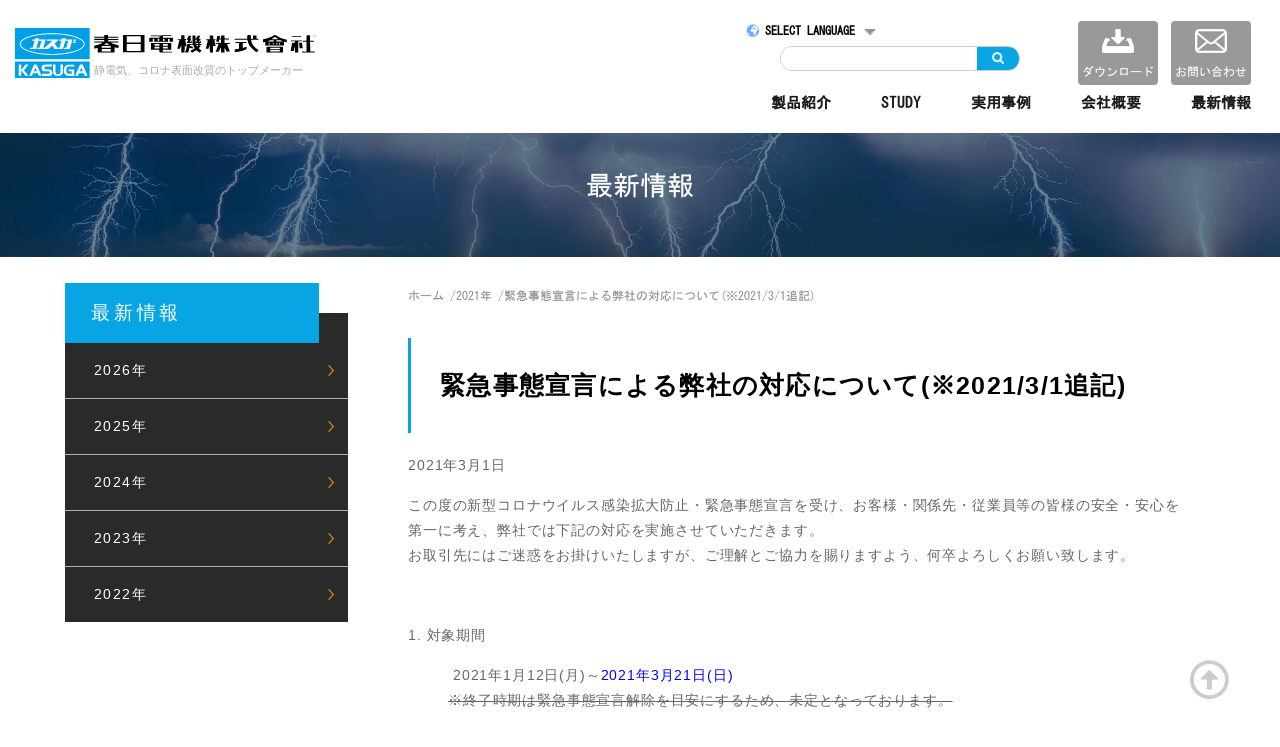

--- FILE ---
content_type: text/html; charset=UTF-8
request_url: https://www.ekasuga.co.jp/2021/03/%e7%b7%8a%e6%80%a5%e4%ba%8b%e6%85%8b%e5%ae%a3%e8%a8%80%e3%81%ab%e3%82%88%e3%82%8b%e5%bc%8a%e7%a4%be%e3%81%ae%e5%af%be%e5%bf%9c%e3%81%ab%e3%81%a4%e3%81%84%e3%81%a6%e2%80%bb2021-3-1%e8%bf%bd%e8%a8%98/
body_size: 15433
content:

<!DOCTYPE HTML>
<html lang="ja">
<head>
<meta charset="UTF-8">
<title>緊急事態宣言による弊社の対応について(※2021/3/1追記) ｜ 春日電機株式会社 – KASUGA DENKI, INC.</title>
<meta name="viewport" content="width=device-width,initial-scale=1.0,minimum-scale=1.0">
<meta name="thumbnail" content="https://www.ekasuga.co.jp/wp-content/themes/xeory_base_child/lib/img/kasugalogo.jpg"/>
<!--[if lt IE 9]>
    <script src="http://html5shiv.googlecode.com/svn/trunk/html5.js"></script>
  <![endif]-->
<!-- Google Tag Manager -->
<style id='wp-img-auto-sizes-contain-inline-css' type='text/css'>img:is([sizes=auto i],[sizes^="auto," i]){contain-intrinsic-size:3000px 1500px}</style><link rel='stylesheet' id='base-css-css' href='https://www.ekasuga.co.jp/wp-content/themes/xeory_base/A.base.css.pagespeed.cf.rCpjjYkiRp.css' type='text/css' media='all'/><link rel='stylesheet' id='main-css-css' href='https://www.ekasuga.co.jp/wp-content/themes/xeory_base_child/A.style.css.pagespeed.cf.1B2M2Y8Asg.css' type='text/css' media='all'/><style id='wp-emoji-styles-inline-css' type='text/css'>img.wp-smiley,img.emoji{display:inline!important;border:none!important;box-shadow:none!important;height:1em!important;width:1em!important;margin:0 .07em!important;vertical-align:-.1em!important;background:none!important;padding:0!important}</style><style id='wp-block-library-inline-css' type='text/css'>:root{--wp-block-synced-color:#7a00df;--wp-block-synced-color--rgb:122 , 0 , 223;--wp-bound-block-color:var(--wp-block-synced-color);--wp-editor-canvas-background:#ddd;--wp-admin-theme-color:#007cba;--wp-admin-theme-color--rgb:0 , 124 , 186;--wp-admin-theme-color-darker-10:#006ba1;--wp-admin-theme-color-darker-10--rgb:0 , 107 , 160.5;--wp-admin-theme-color-darker-20:#005a87;--wp-admin-theme-color-darker-20--rgb:0 , 90 , 135;--wp-admin-border-width-focus:2px}@media (min-resolution:192dpi){:root{--wp-admin-border-width-focus:1.5px}}.wp-element-button{cursor:pointer}:root .has-very-light-gray-background-color{background-color:#eee}:root .has-very-dark-gray-background-color{background-color:#313131}:root .has-very-light-gray-color{color:#eee}:root .has-very-dark-gray-color{color:#313131}:root .has-vivid-green-cyan-to-vivid-cyan-blue-gradient-background{background:linear-gradient(135deg,#00d084,#0693e3)}:root .has-purple-crush-gradient-background{background:linear-gradient(135deg,#34e2e4,#4721fb 50%,#ab1dfe)}:root .has-hazy-dawn-gradient-background{background:linear-gradient(135deg,#faaca8,#dad0ec)}:root .has-subdued-olive-gradient-background{background:linear-gradient(135deg,#fafae1,#67a671)}:root .has-atomic-cream-gradient-background{background:linear-gradient(135deg,#fdd79a,#004a59)}:root .has-nightshade-gradient-background{background:linear-gradient(135deg,#330968,#31cdcf)}:root .has-midnight-gradient-background{background:linear-gradient(135deg,#020381,#2874fc)}:root{--wp--preset--font-size--normal:16px;--wp--preset--font-size--huge:42px}.has-regular-font-size{font-size:1em}.has-larger-font-size{font-size:2.625em}.has-normal-font-size{font-size:var(--wp--preset--font-size--normal)}.has-huge-font-size{font-size:var(--wp--preset--font-size--huge)}.has-text-align-center{text-align:center}.has-text-align-left{text-align:left}.has-text-align-right{text-align:right}.has-fit-text{white-space:nowrap!important}#end-resizable-editor-section{display:none}.aligncenter{clear:both}.items-justified-left{justify-content:flex-start}.items-justified-center{justify-content:center}.items-justified-right{justify-content:flex-end}.items-justified-space-between{justify-content:space-between}.screen-reader-text{border:0;clip-path:inset(50%);height:1px;margin:-1px;overflow:hidden;padding:0;position:absolute;width:1px;word-wrap:normal!important}.screen-reader-text:focus{background-color:#ddd;clip-path:none;color:#444;display:block;font-size:1em;height:auto;left:5px;line-height:normal;padding:15px 23px 14px;text-decoration:none;top:5px;width:auto;z-index:100000}html :where(.has-border-color){border-style:solid}html :where([style*=border-top-color]){border-top-style:solid}html :where([style*=border-right-color]){border-right-style:solid}html :where([style*=border-bottom-color]){border-bottom-style:solid}html :where([style*=border-left-color]){border-left-style:solid}html :where([style*=border-width]){border-style:solid}html :where([style*=border-top-width]){border-top-style:solid}html :where([style*=border-right-width]){border-right-style:solid}html :where([style*=border-bottom-width]){border-bottom-style:solid}html :where([style*=border-left-width]){border-left-style:solid}html :where(img[class*=wp-image-]){height:auto;max-width:100%}:where(figure){margin:0 0 1em}html :where(.is-position-sticky){--wp-admin--admin-bar--position-offset:var(--wp-admin--admin-bar--height,0)}@media screen and (max-width:600px){html :where(.is-position-sticky){--wp-admin--admin-bar--position-offset:0}}</style><style id='global-styles-inline-css' type='text/css'>:root{--wp--preset--aspect-ratio--square:1;--wp--preset--aspect-ratio--4-3: 4/3;--wp--preset--aspect-ratio--3-4: 3/4;--wp--preset--aspect-ratio--3-2: 3/2;--wp--preset--aspect-ratio--2-3: 2/3;--wp--preset--aspect-ratio--16-9: 16/9;--wp--preset--aspect-ratio--9-16: 9/16;--wp--preset--color--black:#000;--wp--preset--color--cyan-bluish-gray:#abb8c3;--wp--preset--color--white:#fff;--wp--preset--color--pale-pink:#f78da7;--wp--preset--color--vivid-red:#cf2e2e;--wp--preset--color--luminous-vivid-orange:#ff6900;--wp--preset--color--luminous-vivid-amber:#fcb900;--wp--preset--color--light-green-cyan:#7bdcb5;--wp--preset--color--vivid-green-cyan:#00d084;--wp--preset--color--pale-cyan-blue:#8ed1fc;--wp--preset--color--vivid-cyan-blue:#0693e3;--wp--preset--color--vivid-purple:#9b51e0;--wp--preset--gradient--vivid-cyan-blue-to-vivid-purple:linear-gradient(135deg,#0693e3 0%,#9b51e0 100%);--wp--preset--gradient--light-green-cyan-to-vivid-green-cyan:linear-gradient(135deg,#7adcb4 0%,#00d082 100%);--wp--preset--gradient--luminous-vivid-amber-to-luminous-vivid-orange:linear-gradient(135deg,#fcb900 0%,#ff6900 100%);--wp--preset--gradient--luminous-vivid-orange-to-vivid-red:linear-gradient(135deg,#ff6900 0%,#cf2e2e 100%);--wp--preset--gradient--very-light-gray-to-cyan-bluish-gray:linear-gradient(135deg,#eee 0%,#a9b8c3 100%);--wp--preset--gradient--cool-to-warm-spectrum:linear-gradient(135deg,#4aeadc 0%,#9778d1 20%,#cf2aba 40%,#ee2c82 60%,#fb6962 80%,#fef84c 100%);--wp--preset--gradient--blush-light-purple:linear-gradient(135deg,#ffceec 0%,#9896f0 100%);--wp--preset--gradient--blush-bordeaux:linear-gradient(135deg,#fecda5 0%,#fe2d2d 50%,#6b003e 100%);--wp--preset--gradient--luminous-dusk:linear-gradient(135deg,#ffcb70 0%,#c751c0 50%,#4158d0 100%);--wp--preset--gradient--pale-ocean:linear-gradient(135deg,#fff5cb 0%,#b6e3d4 50%,#33a7b5 100%);--wp--preset--gradient--electric-grass:linear-gradient(135deg,#caf880 0%,#71ce7e 100%);--wp--preset--gradient--midnight:linear-gradient(135deg,#020381 0%,#2874fc 100%);--wp--preset--font-size--small:13px;--wp--preset--font-size--medium:20px;--wp--preset--font-size--large:36px;--wp--preset--font-size--x-large:42px;--wp--preset--spacing--20:.44rem;--wp--preset--spacing--30:.67rem;--wp--preset--spacing--40:1rem;--wp--preset--spacing--50:1.5rem;--wp--preset--spacing--60:2.25rem;--wp--preset--spacing--70:3.38rem;--wp--preset--spacing--80:5.06rem;--wp--preset--shadow--natural:6px 6px 9px rgba(0,0,0,.2);--wp--preset--shadow--deep:12px 12px 50px rgba(0,0,0,.4);--wp--preset--shadow--sharp:6px 6px 0 rgba(0,0,0,.2);--wp--preset--shadow--outlined:6px 6px 0 -3px #fff , 6px 6px #000;--wp--preset--shadow--crisp:6px 6px 0 #000}:where(.is-layout-flex){gap:.5em}:where(.is-layout-grid){gap:.5em}body .is-layout-flex{display:flex}.is-layout-flex{flex-wrap:wrap;align-items:center}.is-layout-flex > :is(*, div){margin:0}body .is-layout-grid{display:grid}.is-layout-grid > :is(*, div){margin:0}:where(.wp-block-columns.is-layout-flex){gap:2em}:where(.wp-block-columns.is-layout-grid){gap:2em}:where(.wp-block-post-template.is-layout-flex){gap:1.25em}:where(.wp-block-post-template.is-layout-grid){gap:1.25em}.has-black-color{color:var(--wp--preset--color--black)!important}.has-cyan-bluish-gray-color{color:var(--wp--preset--color--cyan-bluish-gray)!important}.has-white-color{color:var(--wp--preset--color--white)!important}.has-pale-pink-color{color:var(--wp--preset--color--pale-pink)!important}.has-vivid-red-color{color:var(--wp--preset--color--vivid-red)!important}.has-luminous-vivid-orange-color{color:var(--wp--preset--color--luminous-vivid-orange)!important}.has-luminous-vivid-amber-color{color:var(--wp--preset--color--luminous-vivid-amber)!important}.has-light-green-cyan-color{color:var(--wp--preset--color--light-green-cyan)!important}.has-vivid-green-cyan-color{color:var(--wp--preset--color--vivid-green-cyan)!important}.has-pale-cyan-blue-color{color:var(--wp--preset--color--pale-cyan-blue)!important}.has-vivid-cyan-blue-color{color:var(--wp--preset--color--vivid-cyan-blue)!important}.has-vivid-purple-color{color:var(--wp--preset--color--vivid-purple)!important}.has-black-background-color{background-color:var(--wp--preset--color--black)!important}.has-cyan-bluish-gray-background-color{background-color:var(--wp--preset--color--cyan-bluish-gray)!important}.has-white-background-color{background-color:var(--wp--preset--color--white)!important}.has-pale-pink-background-color{background-color:var(--wp--preset--color--pale-pink)!important}.has-vivid-red-background-color{background-color:var(--wp--preset--color--vivid-red)!important}.has-luminous-vivid-orange-background-color{background-color:var(--wp--preset--color--luminous-vivid-orange)!important}.has-luminous-vivid-amber-background-color{background-color:var(--wp--preset--color--luminous-vivid-amber)!important}.has-light-green-cyan-background-color{background-color:var(--wp--preset--color--light-green-cyan)!important}.has-vivid-green-cyan-background-color{background-color:var(--wp--preset--color--vivid-green-cyan)!important}.has-pale-cyan-blue-background-color{background-color:var(--wp--preset--color--pale-cyan-blue)!important}.has-vivid-cyan-blue-background-color{background-color:var(--wp--preset--color--vivid-cyan-blue)!important}.has-vivid-purple-background-color{background-color:var(--wp--preset--color--vivid-purple)!important}.has-black-border-color{border-color:var(--wp--preset--color--black)!important}.has-cyan-bluish-gray-border-color{border-color:var(--wp--preset--color--cyan-bluish-gray)!important}.has-white-border-color{border-color:var(--wp--preset--color--white)!important}.has-pale-pink-border-color{border-color:var(--wp--preset--color--pale-pink)!important}.has-vivid-red-border-color{border-color:var(--wp--preset--color--vivid-red)!important}.has-luminous-vivid-orange-border-color{border-color:var(--wp--preset--color--luminous-vivid-orange)!important}.has-luminous-vivid-amber-border-color{border-color:var(--wp--preset--color--luminous-vivid-amber)!important}.has-light-green-cyan-border-color{border-color:var(--wp--preset--color--light-green-cyan)!important}.has-vivid-green-cyan-border-color{border-color:var(--wp--preset--color--vivid-green-cyan)!important}.has-pale-cyan-blue-border-color{border-color:var(--wp--preset--color--pale-cyan-blue)!important}.has-vivid-cyan-blue-border-color{border-color:var(--wp--preset--color--vivid-cyan-blue)!important}.has-vivid-purple-border-color{border-color:var(--wp--preset--color--vivid-purple)!important}.has-vivid-cyan-blue-to-vivid-purple-gradient-background{background:var(--wp--preset--gradient--vivid-cyan-blue-to-vivid-purple)!important}.has-light-green-cyan-to-vivid-green-cyan-gradient-background{background:var(--wp--preset--gradient--light-green-cyan-to-vivid-green-cyan)!important}.has-luminous-vivid-amber-to-luminous-vivid-orange-gradient-background{background:var(--wp--preset--gradient--luminous-vivid-amber-to-luminous-vivid-orange)!important}.has-luminous-vivid-orange-to-vivid-red-gradient-background{background:var(--wp--preset--gradient--luminous-vivid-orange-to-vivid-red)!important}.has-very-light-gray-to-cyan-bluish-gray-gradient-background{background:var(--wp--preset--gradient--very-light-gray-to-cyan-bluish-gray)!important}.has-cool-to-warm-spectrum-gradient-background{background:var(--wp--preset--gradient--cool-to-warm-spectrum)!important}.has-blush-light-purple-gradient-background{background:var(--wp--preset--gradient--blush-light-purple)!important}.has-blush-bordeaux-gradient-background{background:var(--wp--preset--gradient--blush-bordeaux)!important}.has-luminous-dusk-gradient-background{background:var(--wp--preset--gradient--luminous-dusk)!important}.has-pale-ocean-gradient-background{background:var(--wp--preset--gradient--pale-ocean)!important}.has-electric-grass-gradient-background{background:var(--wp--preset--gradient--electric-grass)!important}.has-midnight-gradient-background{background:var(--wp--preset--gradient--midnight)!important}.has-small-font-size{font-size:var(--wp--preset--font-size--small)!important}.has-medium-font-size{font-size:var(--wp--preset--font-size--medium)!important}.has-large-font-size{font-size:var(--wp--preset--font-size--large)!important}.has-x-large-font-size{font-size:var(--wp--preset--font-size--x-large)!important}</style><style id='classic-theme-styles-inline-css' type='text/css'>.wp-block-button__link{color:#fff;background-color:#32373c;border-radius:9999px;box-shadow:none;text-decoration:none;padding:calc(.667em + 2px) calc(1.333em + 2px);font-size:1.125em}.wp-block-file__button{background:#32373c;color:#fff;text-decoration:none}</style><style id='toc-screen-css' media='all'>#toc_container li,#toc_container ul{margin:0;padding:0}#toc_container.no_bullets li,#toc_container.no_bullets ul,#toc_container.no_bullets ul li,.toc_widget_list.no_bullets,.toc_widget_list.no_bullets li{background:0 0;list-style-type:none;list-style:none}#toc_container.have_bullets li{padding-left:12px}#toc_container ul ul{margin-left:1.5em}#toc_container{background:#f9f9f9;border:1px solid #aaa;padding:10px;margin-bottom:1em;width:auto;display:table;font-size:95%}#toc_container.toc_light_blue{background:#edf6ff}#toc_container.toc_white{background:#fff}#toc_container.toc_black{background:#000}#toc_container.toc_transparent{background:none transparent}#toc_container p.toc_title{text-align:center;font-weight:700;margin:0;padding:0}#toc_container.toc_black p.toc_title{color:#aaa}#toc_container span.toc_toggle{font-weight:400;font-size:90%}#toc_container p.toc_title+ul.toc_list{margin-top:1em}.toc_wrap_left{float:left;margin-right:10px}.toc_wrap_right{float:right;margin-left:10px}#toc_container a{text-decoration:none;text-shadow:none}#toc_container a:hover{text-decoration:underline}.toc_sitemap_posts_letter{font-size:1.5em;font-style:italic}</style><style id='toc-screen-inline-css' type='text/css'>div#toc_container{width:100%}div#toc_container ul li{font-size:100%}</style><style type="text/css">.recentcomments a{display:inline!important;padding:0!important;margin:0!important}</style><link rel="stylesheet" href="https://cdnjs.cloudflare.com/ajax/libs/Swiper/3.4.1/css/swiper.min.css"><link rel="stylesheet" href="https://www.ekasuga.co.jp/wp-content/themes/xeory_base_child/lib/css/animations.css"><link rel="stylesheet" href="https://www.ekasuga.co.jp/wp-content/themes/xeory_base_child/lib/css/reset.css"><link rel="stylesheet" href="https://www.ekasuga.co.jp/wp-content/themes/xeory_base_child/lib/css/common.css"><link rel="stylesheet" href="https://www.ekasuga.co.jp/wp-content/themes/xeory_base_child/lib/css/page.css"><link rel="stylesheet" href="https://www.ekasuga.co.jp/wp-content/themes/xeory_base_child/lib/css/ni.css"><link rel="stylesheet" href="https://www.ekasuga.co.jp/wp-content/themes/xeory_base_child/lib/css/page2.css?20260121-0225"><link rel="stylesheet" href="https://use.fontawesome.com/releases/v5.1.0/css/all.css" integrity="sha384-lKuwvrZot6UHsBSfcMvOkWwlCMgc0TaWr+30HWe3a4ltaBwTZhyTEggF5tJv8tbt" crossorigin="anonymous"><style type="text/css">.switcher{font-family:Arial;font-size:10pt;text-align:left;cursor:pointer;overflow:hidden;width:163px;line-height:17px}.switcher a{text-decoration:none;display:block;font-size:10pt;-webkit-box-sizing:content-box;-moz-box-sizing:content-box;box-sizing:content-box}.switcher a img{vertical-align:middle;display:inline;border:0;padding:0;margin:0;opacity:.8}.switcher a:hover img{opacity:1}.switcher .selected{background:#fff url(//ekasuga.co.jp/wp-content/plugins/gtranslate/switcher.png) repeat-x;position:relative;z-index:9999}.switcher .selected a{border:1px solid #ccc;background:url(//ekasuga.co.jp/wp-content/plugins/gtranslate/arrow_down.png) 146px center no-repeat;color:#666;padding:3px 5px;width:151px}.switcher .selected a.open{background-image:url(//ekasuga.co.jp/wp-content/plugins/gtranslate/arrow_up.png)}.switcher .selected a:hover{background:#f0f0f0 url(//ekasuga.co.jp/wp-content/plugins/gtranslate/arrow_down.png) 146px center no-repeat}.switcher .option{position:relative;z-index:9998;border-left:1px solid #ccc;border-right:1px solid #ccc;border-bottom:1px solid #ccc;background-color:#eee;display:none;width:161px;max-height:198px;-webkit-box-sizing:content-box;-moz-box-sizing:content-box;box-sizing:content-box;overflow-y:auto;overflow-x:hidden}.switcher .option a{color:#000;padding:3px 5px}.switcher .option a:hover{background:#ffc}.switcher .option a.selected{background:#ffc}#selected_lang_name{float:none}.l_name{float:none!important;margin:0}.switcher .option::-webkit-scrollbar-track{-webkit-box-shadow:inset 0 0 3px rgba(0,0,0,.3);border-radius:5px;background-color:#f5f5f5}.switcher .option::-webkit-scrollbar{width:5px}.switcher .option::-webkit-scrollbar-thumb{border-radius:5px;-webkit-box-shadow:inset 0 0 3px rgba(0,0,0,.3);background-color:#888}</style><style type="text/css">#goog-gt-tt{display:none!important}.goog-te-banner-frame{display:none!important}.goog-te-menu-value:hover{text-decoration:none!important}.goog-text-highlight{background-color:transparent!important;box-shadow:none!important}body{top:0!important}#google_translate_element2{display:none!important}</style><style type="text/css">.switcher{font-family:Arial;font-size:10pt;text-align:left;cursor:pointer;overflow:hidden;width:163px;line-height:17px}.switcher a{text-decoration:none;display:block;font-size:10pt;-webkit-box-sizing:content-box;-moz-box-sizing:content-box;box-sizing:content-box}.switcher a img{vertical-align:middle;display:inline;border:0;padding:0;margin:0;opacity:.8}.switcher a:hover img{opacity:1}.switcher .selected{background:#fff url(//ekasuga.co.jp/wp-content/plugins/gtranslate/switcher.png) repeat-x;position:relative;z-index:9999}.switcher .selected a{border:1px solid #ccc;background:url(//ekasuga.co.jp/wp-content/plugins/gtranslate/arrow_down.png) 146px center no-repeat;color:#666;padding:3px 5px;width:151px}.switcher .selected a.open{background-image:url(//ekasuga.co.jp/wp-content/plugins/gtranslate/arrow_up.png)}.switcher .selected a:hover{background:#f0f0f0 url(//ekasuga.co.jp/wp-content/plugins/gtranslate/arrow_down.png) 146px center no-repeat}.switcher .option{position:relative;z-index:9998;border-left:1px solid #ccc;border-right:1px solid #ccc;border-bottom:1px solid #ccc;background-color:#eee;display:none;width:161px;max-height:198px;-webkit-box-sizing:content-box;-moz-box-sizing:content-box;box-sizing:content-box;overflow-y:auto;overflow-x:hidden}.switcher .option a{color:#000;padding:3px 5px}.switcher .option a:hover{background:#ffc}.switcher .option a.selected{background:#ffc}#selected_lang_name{float:none}.l_name{float:none!important;margin:0}.switcher .option::-webkit-scrollbar-track{-webkit-box-shadow:inset 0 0 3px rgba(0,0,0,.3);border-radius:5px;background-color:#f5f5f5}.switcher .option::-webkit-scrollbar{width:5px}.switcher .option::-webkit-scrollbar-thumb{border-radius:5px;-webkit-box-shadow:inset 0 0 3px rgba(0,0,0,.3);background-color:#888}</style><style type="text/css">#goog-gt-tt{display:none!important}.goog-te-banner-frame{display:none!important}.goog-te-menu-value:hover{text-decoration:none!important}.goog-text-highlight{background-color:transparent!important;box-shadow:none!important}body{top:0!important}#google_translate_element2{display:none!important}</style><link rel="stylesheet" href="https://www.ekasuga.co.jp/wp-content/themes/xeory_base_child/lib/css/page2.css"><script>(function(w,d,s,l,i){w[l]=w[l]||[];w[l].push({'gtm.start':new Date().getTime(),event:'gtm.js'});var f=d.getElementsByTagName(s)[0],j=d.createElement(s),dl=l!='dataLayer'?'&l='+l:'';j.async=true;j.src='https://www.googletagmanager.com/gtm.js?id='+i+dl;f.parentNode.insertBefore(j,f);})(window,document,'script','dataLayer','GTM-PM5VG67');</script>
<!-- End Google Tag Manager -->
<meta name='robots' content='max-image-preview:large'/>
<meta name="keywords" content=""/>
<meta name="description" content="この度の新型コロナウイルス感染拡大防止・緊急事態宣言を受け、お客様・関係先・従業員等の皆様の安全・安心を第一に考え、弊社では下記の対応を実施させていただきます。 お取引先にはご迷惑をお掛けいたしますが、ご理解とご協力を賜りますよう、何卒よろ"/>
<meta name="robots" content="index"/>
<meta property="og:title" content="緊急事態宣言による弊社の対応について(※2021/3/1追記)"/>
<meta property="og:type" content="article"/>
<meta property="og:description" content="この度の新型コロナウイルス感染拡大防止・緊急事態宣言を受け、お客様・関係先・従業員等の皆様の安全・安心を第一に考え、弊社では下記の対応を実施させていただきます。 お取引先にはご迷惑をお掛けいたしますが、ご理解とご協力を賜りますよう、何卒よろ"/>
<meta property="og:url" content="https://www.ekasuga.co.jp/2021/03/%e7%b7%8a%e6%80%a5%e4%ba%8b%e6%85%8b%e5%ae%a3%e8%a8%80%e3%81%ab%e3%82%88%e3%82%8b%e5%bc%8a%e7%a4%be%e3%81%ae%e5%af%be%e5%bf%9c%e3%81%ab%e3%81%a4%e3%81%84%e3%81%a6%e2%80%bb2021-3-1%e8%bf%bd%e8%a8%98/"/>
<meta property="og:image" content="https://www.ekasuga.co.jp/wp-content/uploads/2020/01/login.png"/>
<meta property="og:locale" content="ja_JP"/>
<meta property="og:site_name" content="春日電機株式会社 – KASUGA DENKI, INC."/>
<link href="https://plus.google.com/" rel="publisher"/>
<link rel="alternate" title="oEmbed (JSON)" type="application/json+oembed" href="https://www.ekasuga.co.jp/wp-json/oembed/1.0/embed?url=https%3A%2F%2Fwww.ekasuga.co.jp%2F2021%2F03%2F%25e7%25b7%258a%25e6%2580%25a5%25e4%25ba%258b%25e6%2585%258b%25e5%25ae%25a3%25e8%25a8%2580%25e3%2581%25ab%25e3%2582%2588%25e3%2582%258b%25e5%25bc%258a%25e7%25a4%25be%25e3%2581%25ae%25e5%25af%25be%25e5%25bf%259c%25e3%2581%25ab%25e3%2581%25a4%25e3%2581%2584%25e3%2581%25a6%25e2%2580%25bb2021-3-1%25e8%25bf%25bd%25e8%25a8%2598%2F"/>
<link rel="alternate" title="oEmbed (XML)" type="text/xml+oembed" href="https://www.ekasuga.co.jp/wp-json/oembed/1.0/embed?url=https%3A%2F%2Fwww.ekasuga.co.jp%2F2021%2F03%2F%25e7%25b7%258a%25e6%2580%25a5%25e4%25ba%258b%25e6%2585%258b%25e5%25ae%25a3%25e8%25a8%2580%25e3%2581%25ab%25e3%2582%2588%25e3%2582%258b%25e5%25bc%258a%25e7%25a4%25be%25e3%2581%25ae%25e5%25af%25be%25e5%25bf%259c%25e3%2581%25ab%25e3%2581%25a4%25e3%2581%2584%25e3%2581%25a6%25e2%2580%25bb2021-3-1%25e8%25bf%25bd%25e8%25a8%2598%2F&#038;format=xml"/>
<script type="text/javascript" src="https://www.ekasuga.co.jp/wp-includes/js/jquery/jquery.min.js.pagespeed.jm.PoWN7KAtLT.js" id="jquery-core-js"></script>
<script type="text/javascript" src="https://www.ekasuga.co.jp/wp-includes/js/jquery/jquery-migrate.min.js.pagespeed.jm.bhhu-RahTI.js" id="jquery-migrate-js"></script>
<link rel="https://api.w.org/" href="https://www.ekasuga.co.jp/wp-json/"/><link rel="alternate" title="JSON" type="application/json" href="https://www.ekasuga.co.jp/wp-json/wp/v2/posts/4902"/><link rel="EditURI" type="application/rsd+xml" title="RSD" href="https://www.ekasuga.co.jp/xmlrpc.php?rsd"/>
<link rel="canonical" href="https://www.ekasuga.co.jp/2021/03/%e7%b7%8a%e6%80%a5%e4%ba%8b%e6%85%8b%e5%ae%a3%e8%a8%80%e3%81%ab%e3%82%88%e3%82%8b%e5%bc%8a%e7%a4%be%e3%81%ae%e5%af%be%e5%bf%9c%e3%81%ab%e3%81%a4%e3%81%84%e3%81%a6%e2%80%bb2021-3-1%e8%bf%bd%e8%a8%98/"/>
<link rel='shortlink' href='https://www.ekasuga.co.jp/?p=4902'/>
<!-- Android標準ブラウザ(一部) -->
<link rel="shortcut icon" href="https://www.ekasuga.co.jp/wp-content/themes/xeory_base_child/lib/img/favicon.ico" type="image/x-icon">
<!-- iOS Safari and Chrome -->
<link rel="apple-touch-icon" sizes="192x192" href="https://www.ekasuga.co.jp/wp-content/themes/xeory_base_child/lib/img/favicon.ico">
<script type="text/javascript">var _gaq=_gaq||[];_gaq.push(['_setAccount','UA-27065305-1']);_gaq.push(['_trackPageview']);(function(){var ga=document.createElement('script');ga.type='text/javascript';ga.async=true;ga.src=('https:'==document.location.protocol?'https://ssl':'http://www')+'.google-analytics.com/ga.js';var s=document.getElementsByTagName('script')[0];s.parentNode.insertBefore(ga,s);})();</script>
<script src="https://ajax.googleapis.com/ajax/libs/jquery/3.1.0/jquery.min.js"></script>
<link rel="canonical" href="https://www.ekasuga.co.jp/2021/03/%e7%b7%8a%e6%80%a5%e4%ba%8b%e6%85%8b%e5%ae%a3%e8%a8%80%e3%81%ab%e3%82%88%e3%82%8b%e5%bc%8a%e7%a4%be%e3%81%ae%e5%af%be%e5%bf%9c%e3%81%ab%e3%81%a4%e3%81%84%e3%81%a6%e2%80%bb2021-3-1%e8%bf%bd%e8%a8%98/"/>
<meta name="google-site-verification" content="hqsTwz-VE_Ch08Du3ZA7-WBmJkHtDwTb3ik6pfDcwO4"/>
</head>
<!-- body -->
<!-- トップページの場合 -->
<body id="body" class="wp-singular post-template post-template-single-news post-template-single-news-php single single-post postid-4902 single-format-standard wp-theme-xeory_base wp-child-theme-xeory_base_child left-content default">
<!-- Google Tag Manager (noscript) -->
<noscript><iframe src="https://www.googletagmanager.com/ns.html?id=GTM-PM5VG67" height="0" width="0" style="display:none;visibility:hidden"></iframe></noscript>
<!-- End Google Tag Manager (noscript) -->
<div class="body_wrap">
<header id="header" class="header">
<div class="flex_box">
<span class="header_logo page"><a href="https://www.ekasuga.co.jp/"><img src="https://www.ekasuga.co.jp/wp-content/themes/xeory_base_child/lib/img/header_logo.svg" alt="春日電機株式会社 – KASUGA DENKI, INC."></a></span>
<!-- GTranslate: https://gtranslate.io/ -->
<div class="switcher notranslate" style="display: none;">
<div class="selected">
<a href="#" onclick="return false;"><img src="//ekasuga.co.jp/wp-content/plugins/gtranslate/flags/16/ja.png" height="16" width="16" alt="ja"/> Japanese
</a>
</div>
<div class="option">
<a href="#" onclick="doGTranslate('ja|zh-CN');jQuery('div.switcher div.selected a').html(jQuery(this).html());return false;" title="Chinese (Simplified)" class="nturl">
<img data-gt-lazy-src="//ekasuga.co.jp/wp-content/plugins/gtranslate/flags/16/zh-CN.png" height="16" width="16" alt="zh-CN"/> Chinese (Simplified)
</a>
<a href="#" onclick="doGTranslate('ja|zh-TW');jQuery('div.switcher div.selected a').html(jQuery(this).html());return false;" title="Chinese (Traditional)" class="nturl">
<img data-gt-lazy-src="//ekasuga.co.jp/wp-content/plugins/gtranslate/flags/16/zh-TW.png" height="16" width="16" alt="zh-TW"/> Chinese (Traditional)
</a>
<a href="#" onclick="doGTranslate('ja|en');jQuery('div.switcher div.selected a').html(jQuery(this).html());return false;" title="English" class="nturl"><img data-gt-lazy-src="//ekasuga.co.jp/wp-content/plugins/gtranslate/flags/16/en-us.png" height="16" width="16" alt="en"/> English
</a>
<a href="#" onclick="doGTranslate('ja|fr');jQuery('div.switcher div.selected a').html(jQuery(this).html());return false;" title="French" class="nturl">
<img data-gt-lazy-src="//ekasuga.co.jp/wp-content/plugins/gtranslate/flags/16/fr.png" height="16" width="16" alt="fr"/> French
</a>
<a href="#" onclick="doGTranslate('ja|de');jQuery('div.switcher div.selected a').html(jQuery(this).html());return false;" title="German" class="nturl"><img data-gt-lazy-src="//ekasuga.co.jp/wp-content/plugins/gtranslate/flags/16/de.png" height="16" width="16" alt="de"/> German
</a>
<a href="#" onclick="doGTranslate('ja|ja');jQuery('div.switcher div.selected a').html(jQuery(this).html());return false;" title="Japanese" class="nturl selected">
<img data-gt-lazy-src="//ekasuga.co.jp/wp-content/plugins/gtranslate/flags/16/ja.png" height="16" width="16" alt="ja"/> Japanese
</a>
<a href="#" onclick="doGTranslate('ja|ko');jQuery('div.switcher div.selected a').html(jQuery(this).html());return false;" title="Korean" class="nturl"><img data-gt-lazy-src="//ekasuga.co.jp/wp-content/plugins/gtranslate/flags/16/ko.png" height="16" width="16" alt="ko"/> Korean
</a>
</div>
</div>
<script>jQuery(function(){jQuery(".custom_GTranslate_2 a").on('click',function(){jQuery("#open2").prop("checked",false);});});</script>
<!--カスタマイズGTranslate-->
<div class="custom_GTranslate_2">
<div class="inner-sec_contents">
<ul class="language_list">
<li>
<input type="checkbox" id="open2" name="open2" class="accordion_2" value="開く">
<label for="open2"><img class="GTicon" src="https://www.ekasuga.co.jp/wp-content/plugins/gtranslate/gtglobe.svg" height="24px" width="24px" alt="地球儀"/><!--<img class="GTicon_arrow" src="https://www.ekasuga.co.jp/wp-content/plugins/gtranslate/arrow_down.png" width="10" alt="下矢印" />--></label>
<ul>
<li>
<a href="#" onclick="doGTranslate('ja|ja');jQuery('div.switcher div.selected a').html(jQuery(this).html());return false;" title="Japanese" class="nturl selected">Japanese<!--Japanese日本-->
</a>
</li>
<li>
<a href="#" onclick="doGTranslate('ja|en');jQuery('div.switcher div.selected a').html(jQuery(this).html());return false;" title="English" class="nturl">English<!--English-->
</a>
</li>
<li>
<a href="#" onclick="doGTranslate('ja|zh-CN');jQuery('div.switcher div.selected a').html(jQuery(this).html());return false;" title="Chinese (Simplified)" class="nturl">Chinese（簡体）<!--Chinese(Simplified)简体(中文）-->
</a>
</li>
<li>
<a href="#" onclick="doGTranslate('ja|zh-TW');jQuery('div.switcher div.selected a').html(jQuery(this).html());return false;" title="Chinese (Traditional)" class="nturl">Chinese（繁体）<!--Chinese(Traditional)中國(傳統的）-->
</a>
</li>
<li>
<a href="#" onclick="doGTranslate('ja|ko');jQuery('div.switcher div.selected a').html(jQuery(this).html());return false;" title="Korean" class="nturl">Korea<!--Korea 한국-->
</a>
</li>
<li>
<a href="#" onclick="doGTranslate('ja|de');jQuery('div.switcher div.selected a').html(jQuery(this).html());return false;" title="German" class="nturl">Deutsche<!--Deutsche-->
</a>
</li>
<li>
<a href="#" onclick="doGTranslate('ja|fr');jQuery('div.switcher div.selected a').html(jQuery(this).html());return false;" title="French" class="nturl">French<!--French-->
</a>
</li>
<li>
<a href="#" onclick="doGTranslate('ja|es');jQuery('div.switcher div.selected a').html(jQuery(this).html());return false;" title="Spanish" class="nturl">Spanish<!--Spanish-->
</a>
</li>
</ul>
</li>
</ul>
</div>
</div>
<!--カスタマイズGTranslate end-->
<script type="text/javascript">jQuery('.switcher .selected a').click(function(){jQuery('.switcher .option a img').each(function(){if(!jQuery(this)[0].hasAttribute('src'))jQuery(this).attr('src',jQuery(this).attr('data-gt-lazy-src'))});if(!(jQuery('.switcher .option').is(':visible'))){jQuery('.switcher .option').stop(true,true).delay(100).slideDown(500);jQuery('.switcher .selected a').toggleClass('open')}});jQuery('.switcher .option').bind('mousewheel',function(e){var options=jQuery('.switcher .option');if(options.is(':visible'))options.scrollTop(options.scrollTop()-e.originalEvent.wheelDelta);return false;});jQuery('body').not('.switcher').click(function(e){if(jQuery('.switcher .option').is(':visible')&&e.target!=jQuery('.switcher .option').get(0)){jQuery('.switcher .option').stop(true,true).delay(100).slideUp(500);jQuery('.switcher .selected a').toggleClass('open')}});</script>
<div id="google_translate_element2"></div>
<script type="text/javascript">function googleTranslateElementInit2(){new google.translate.TranslateElement({pageLanguage:'ja',autoDisplay:false},'google_translate_element2');}</script><script type="text/javascript" src="//translate.google.com/translate_a/element.js?cb=googleTranslateElementInit2"></script>
<script type="text/javascript">function GTranslateGetCurrentLang(){var keyValue=document['cookie'].match('(^|;) ?googtrans=([^;]*)(;|$)');return keyValue?keyValue[2].split('/')[2]:null;}function GTranslateFireEvent(element,event){try{if(document.createEventObject){var evt=document.createEventObject();element.fireEvent('on'+event,evt)}else{var evt=document.createEvent('HTMLEvents');evt.initEvent(event,true,true);element.dispatchEvent(evt)}}catch(e){}}function doGTranslate(lang_pair){if(lang_pair.value)lang_pair=lang_pair.value;if(lang_pair=='')return;var lang=lang_pair.split('|')[1];if(GTranslateGetCurrentLang()==null&&lang==lang_pair.split('|')[0])return;if(typeof ga!='undefined'){ga('send','event','GTranslate',lang,location.hostname+location.pathname+location.search);}else{if(typeof _gaq!='undefined')_gaq.push(['_trackEvent','GTranslate',lang,location.hostname+location.pathname+location.search]);}var teCombo;var sel=document.getElementsByTagName('select');for(var i=0;i<sel.length;i++)if(/goog-te-combo/.test(sel[i].className)){teCombo=sel[i];break;}if(document.getElementById('google_translate_element2')==null||document.getElementById('google_translate_element2').innerHTML.length==0||teCombo.length==0||teCombo.innerHTML.length==0){setTimeout(function(){doGTranslate(lang_pair)},500)}else{teCombo.value=lang;GTranslateFireEvent(teCombo,'change');GTranslateFireEvent(teCombo,'change')}}if(GTranslateGetCurrentLang()!=null)jQuery(document).ready(function(){var lang_html=jQuery('div.switcher div.option').find('img[alt="'+GTranslateGetCurrentLang()+'"]').parent().html();if(typeof lang_html!='undefined')jQuery('div.switcher div.selected a').html(lang_html.replace('data-gt-lazy-',''));});</script>
<!-- global-nav -->
<nav class="header_sub_nav">
<ul class="flex_box">
<li class="gtranslate">
<!-- GTranslate: https://gtranslate.io/ -->
<div class="switcher notranslate" style="display: none;">
<div class="selected">
<a href="#" onclick="return false;"><img src="//ekasuga.co.jp/wp-content/plugins/gtranslate/flags/16/ja.png" height="16" width="16" alt="ja"/> Japanese
</a>
</div>
<div class="option">
<a href="#" onclick="doGTranslate('ja|zh-CN');jQuery('div.switcher div.selected a').html(jQuery(this).html());return false;" title="Chinese (Simplified)" class="nturl">
<img data-gt-lazy-src="//ekasuga.co.jp/wp-content/plugins/gtranslate/flags/16/zh-CN.png" height="16" width="16" alt="zh-CN"/> Chinese (Simplified)
</a>
<a href="#" onclick="doGTranslate('ja|zh-TW');jQuery('div.switcher div.selected a').html(jQuery(this).html());return false;" title="Chinese (Traditional)" class="nturl">
<img data-gt-lazy-src="//ekasuga.co.jp/wp-content/plugins/gtranslate/flags/16/zh-TW.png" height="16" width="16" alt="zh-TW"/> Chinese (Traditional)
</a>
<a href="#" onclick="doGTranslate('ja|en');jQuery('div.switcher div.selected a').html(jQuery(this).html());return false;" title="English" class="nturl"><img data-gt-lazy-src="//ekasuga.co.jp/wp-content/plugins/gtranslate/flags/16/en-us.png" height="16" width="16" alt="en"/> English
</a>
<a href="#" onclick="doGTranslate('ja|fr');jQuery('div.switcher div.selected a').html(jQuery(this).html());return false;" title="French" class="nturl">
<img data-gt-lazy-src="//ekasuga.co.jp/wp-content/plugins/gtranslate/flags/16/fr.png" height="16" width="16" alt="fr"/> French
</a>
<a href="#" onclick="doGTranslate('ja|de');jQuery('div.switcher div.selected a').html(jQuery(this).html());return false;" title="German" class="nturl"><img data-gt-lazy-src="//ekasuga.co.jp/wp-content/plugins/gtranslate/flags/16/de.png" height="16" width="16" alt="de"/> German
</a>
<a href="#" onclick="doGTranslate('ja|ja');jQuery('div.switcher div.selected a').html(jQuery(this).html());return false;" title="Japanese" class="nturl selected">
<img data-gt-lazy-src="//ekasuga.co.jp/wp-content/plugins/gtranslate/flags/16/ja.png" height="16" width="16" alt="ja"/> Japanese
</a>
<a href="#" onclick="doGTranslate('ja|ko');jQuery('div.switcher div.selected a').html(jQuery(this).html());return false;" title="Korean" class="nturl"><img data-gt-lazy-src="//ekasuga.co.jp/wp-content/plugins/gtranslate/flags/16/ko.png" height="16" width="16" alt="ko"/> Korean
</a>
</div>
</div>
<script>jQuery(function(){jQuery(".custom_GTranslate a").on('click',function(){jQuery("#open").prop("checked",false);});});</script>
<!--カスタマイズGTranslate-->
<div class="custom_GTranslate">
<div class="inner-sec_contents">
<ul class="language_list">
<li>
<input type="checkbox" id="open" name="open" class="accordion" value="開く">
<label for="open"><img class="GTicon" src="https://www.ekasuga.co.jp/wp-content/plugins/gtranslate/gtglobe.svg" height="14px" width="14px" alt="地球儀"/>SELECT LANGUAGE<img class="GTicon_arrow" src="https://www.ekasuga.co.jp/wp-content/plugins/gtranslate/arrow_down.png" width="10" alt="矢印"/></label>
<ul>
<li>
<a href="#" onclick="doGTranslate('ja|ja');jQuery('div.switcher div.selected a').html(jQuery(this).html());return false;" title="Japanese" class="nturl selected">
<img class="GTicon" src="https://www.ekasuga.co.jp/wp-content/plugins/gtranslate/flags/16/ja.png" height="16" width="16" alt="ja"/>Japanese<!--Japanese日本-->
</a>
</li>
<li>
<a href="#" onclick="doGTranslate('ja|en');jQuery('div.switcher div.selected a').html(jQuery(this).html());return false;" title="English" class="nturl">
<img class="GTicon" src="https://www.ekasuga.co.jp/wp-content/plugins/gtranslate/flags/16/en-us.png" height="16" width="16" alt="en"/>English<!--English-->
</a>
</li>
<li>
<a href="#" onclick="doGTranslate('ja|zh-CN');jQuery('div.switcher div.selected a').html(jQuery(this).html());return false;" title="Chinese (Simplified)" class="nturl">
<img class="GTicon" src="https://www.ekasuga.co.jp/wp-content/plugins/gtranslate/flags/16/zh-CN.png" height="16" width="16" alt="zh"/>Chinese（簡体）<!--Chinese(Simplified)简体(中文）-->
</a>
</li>
<li>
<a href="#" onclick="doGTranslate('ja|zh-TW');jQuery('div.switcher div.selected a').html(jQuery(this).html());return false;" title="Chinese (Traditional)" class="nturl">
<img class="GTicon" src="https://www.ekasuga.co.jp/wp-content/plugins/gtranslate/flags/16/zh-TW.png" height="16" width="16" alt="zh"/>Chinese（繁体）<!--Chinese(Traditional)中國(傳統的）-->
</a>
</li>
<li>
<a href="#" onclick="doGTranslate('ja|ko');jQuery('div.switcher div.selected a').html(jQuery(this).html());return false;" title="Korean" class="nturl">
<img class="GTicon" src="https://www.ekasuga.co.jp/wp-content/plugins/gtranslate/flags/16/ko.png" height="16" width="16" alt="ko"/>Korea<!--Korea 한국-->
</a>
</li>
<li>
<a href="#" onclick="doGTranslate('ja|de');jQuery('div.switcher div.selected a').html(jQuery(this).html());return false;" title="German" class="nturl">
<img class="GTicon" src="https://www.ekasuga.co.jp/wp-content/plugins/gtranslate/flags/16/de.png" height="16" width="16" alt="de"/>Deutsche<!--Deutsche-->
</a>
</li>
<li>
<a href="#" onclick="doGTranslate('ja|fr');jQuery('div.switcher div.selected a').html(jQuery(this).html());return false;" title="French" class="nturl">
<img class="GTicon" src="https://www.ekasuga.co.jp/wp-content/plugins/gtranslate/flags/16/fr.png" height="16" width="16" alt="fr"/>French<!--French-->
</a>
</li>
<li>
<a href="#" onclick="doGTranslate('ja|es');jQuery('div.switcher div.selected a').html(jQuery(this).html());return false;" title="Spanish" class="nturl">
<img class="GTicon" src="https://www.ekasuga.co.jp/wp-content/plugins/gtranslate/flags/16/es.png" height="16" width="16" alt="es"/>Spanish<!--Spanish-->
</a>
</li>
</ul>
</li>
</ul>
</div>
</div>
<!--カスタマイズGTranslate end-->
<script type="text/javascript">jQuery('.switcher .selected a').click(function(){jQuery('.switcher .option a img').each(function(){if(!jQuery(this)[0].hasAttribute('src'))jQuery(this).attr('src',jQuery(this).attr('data-gt-lazy-src'))});if(!(jQuery('.switcher .option').is(':visible'))){jQuery('.switcher .option').stop(true,true).delay(100).slideDown(500);jQuery('.switcher .selected a').toggleClass('open')}});jQuery('.switcher .option').bind('mousewheel',function(e){var options=jQuery('.switcher .option');if(options.is(':visible'))options.scrollTop(options.scrollTop()-e.originalEvent.wheelDelta);return false;});jQuery('body').not('.switcher').click(function(e){if(jQuery('.switcher .option').is(':visible')&&e.target!=jQuery('.switcher .option').get(0)){jQuery('.switcher .option').stop(true,true).delay(100).slideUp(500);jQuery('.switcher .selected a').toggleClass('open')}});</script>
<div id="google_translate_element2"></div>
<script type="text/javascript">function googleTranslateElementInit2(){new google.translate.TranslateElement({pageLanguage:'ja',autoDisplay:false},'google_translate_element2');}</script><script type="text/javascript" src="//translate.google.com/translate_a/element.js?cb=googleTranslateElementInit2"></script>
<script type="text/javascript">function GTranslateGetCurrentLang(){var keyValue=document['cookie'].match('(^|;) ?googtrans=([^;]*)(;|$)');return keyValue?keyValue[2].split('/')[2]:null;}function GTranslateFireEvent(element,event){try{if(document.createEventObject){var evt=document.createEventObject();element.fireEvent('on'+event,evt)}else{var evt=document.createEvent('HTMLEvents');evt.initEvent(event,true,true);element.dispatchEvent(evt)}}catch(e){}}function doGTranslate(lang_pair){if(lang_pair.value)lang_pair=lang_pair.value;if(lang_pair=='')return;var lang=lang_pair.split('|')[1];if(GTranslateGetCurrentLang()==null&&lang==lang_pair.split('|')[0])return;if(typeof ga!='undefined'){ga('send','event','GTranslate',lang,location.hostname+location.pathname+location.search);}else{if(typeof _gaq!='undefined')_gaq.push(['_trackEvent','GTranslate',lang,location.hostname+location.pathname+location.search]);}var teCombo;var sel=document.getElementsByTagName('select');for(var i=0;i<sel.length;i++)if(/goog-te-combo/.test(sel[i].className)){teCombo=sel[i];break;}if(document.getElementById('google_translate_element2')==null||document.getElementById('google_translate_element2').innerHTML.length==0||teCombo.length==0||teCombo.innerHTML.length==0){setTimeout(function(){doGTranslate(lang_pair)},500)}else{teCombo.value=lang;GTranslateFireEvent(teCombo,'change');GTranslateFireEvent(teCombo,'change')}}if(GTranslateGetCurrentLang()!=null)jQuery(document).ready(function(){var lang_html=jQuery('div.switcher div.option').find('img[alt="'+GTranslateGetCurrentLang()+'"]').parent().html();if(typeof lang_html!='undefined')jQuery('div.switcher div.selected a').html(lang_html.replace('data-gt-lazy-',''));});</script>
</li>
<li class="download">
<a href="https://www.ekasuga.co.jp/download-list/"><img src="https://www.ekasuga.co.jp/wp-content/themes/xeory_base_child/lib/img/icon_02.png" alt="ダウンロード"><p>ダウンロード</p></a>
</li>
<li class="contact">
<a href="https://www.ekasuga.co.jp/contact/"><img src="https://www.ekasuga.co.jp/wp-content/themes/xeory_base_child/lib/img/icon_03.png" alt="お問い合わせ"><p>お問い合わせ</p></a>
</li>
</ul>
</nav><!-- global-nav -->
</div><!-- header-flex-box -->
<!-- global-nav -->
<!-- PC global-nav -->
<nav role="navigation" itemscope="itemscope" itemtype="http://scheme.org/SiteNavigationElement" class="g_nav flex_box">
<ul id="menu-global-nabigation" class="flex_box"><li class="mega-menu product"><a href="https://www.ekasuga.co.jp/product/">製品紹介</a>
<ul class="sub-menu">
<li class="sub-1"><a href="https://www.ekasuga.co.jp/product/#el-items">静電気関連製品</a>
<ul class="sub-menu">
<li class="sub-2"><a href="https://www.ekasuga.co.jp/product_cat/static-eliminator-ionizer/">静電気除去装置（イオナイザ）</a>
<ul class="sub-menu">
<li class="sub-3"><a href="https://www.ekasuga.co.jp/product_cat/bar-type/">バータイプ</a></li>
<li class="sub-3"><a href="https://www.ekasuga.co.jp/product_cat/fan-type/">ファンタイプ</a></li>
<li class="sub-3"><a href="https://www.ekasuga.co.jp/product_cat/nozzle-type/">ノズルタイプ</a></li>
<li class="sub-3"><a href="https://www.ekasuga.co.jp/product_cat/compact-type-no-wind/">コンパクトタイプ（無風）</a></li>
<li class="sub-3"><a href="https://www.ekasuga.co.jp/product_cat/gun-type/">ガンタイプ</a></li>
<li class="sub-3"><a href="https://www.ekasuga.co.jp/product_cat/explosion-proof-type_static-eliminator-ionizer/">防爆タイプ</a></li>
<li class="sub-3"><a href="https://www.ekasuga.co.jp/product_cat/vacuum-compatible-type/">真空対応タイプ</a></li>
<li class="sub-3"><a href="https://www.ekasuga.co.jp/product_cat/high-density-static-elimination-processing-system/">高密度除電処理システム</a></li>
<li class="sub-3"><a href="https://www.ekasuga.co.jp/product_cat/dust-remover/">除塵装置</a></li>
<li class="sub-3"><a href="https://www.ekasuga.co.jp/product_cat/self-discharge-type/">自己放電タイプ</a></li>
</ul>
</li>
<li class="sub-2"><a href="https://www.ekasuga.co.jp/product_cat/static-electricity-meter/">静電気測定器</a>
<ul class="sub-menu">
<li class="sub-3"><a href="https://www.ekasuga.co.jp/product_cat/surface-potential-measuring-instrument/">表面電位測定器</a></li>
<li class="sub-3"><a href="https://www.ekasuga.co.jp/product_cat/human-body-potential-measuring-instrument/">人体電位測定器</a></li>
<li class="sub-3"><a href="https://www.ekasuga.co.jp/product_cat/charge-plate-monitor/">チャージプレートモニタ</a></li>
<li class="sub-3"><a href="https://www.ekasuga.co.jp/product_cat/charge-meter/">電荷量測定器</a></li>
<li class="sub-3"><a href="https://www.ekasuga.co.jp/product_cat/static-electricity-measurement-management-set/">静電気計測管理セット</a></li>
<li class="sub-3"><a href="https://www.ekasuga.co.jp/product_cat/electrostatic-potential-monitor/">静電電位監視装置</a></li>
</ul>
</li>
<li class="sub-2"><a href="https://www.ekasuga.co.jp/product_cat/products-for-the-electronics-industry/">エレクトロニクス業界向け製品</a>
<ul class="sub-menu">
<li class="sub-3"><a href="https://www.ekasuga.co.jp/product_cat/esd-coordinator/">ESDコーディネータご紹介</a></li>
<li class="sub-3"><a href="https://www.ekasuga.co.jp/product_cat/el_ionizer/">イオナイザ</a></li>
<li class="sub-3"><a href="https://www.ekasuga.co.jp/product_cat/el_static-electricity-meter-products-for-the-electronics-industry/">静電気測定器</a></li>
</ul>
</li>
<li class="sub-2"><a href="https://www.ekasuga.co.jp/product_cat/explosion-proof-related-products/">防爆関連製品</a>
<ul class="sub-menu">
<li class="sub-3"><a href="https://www.ekasuga.co.jp/product_cat/explosion-proof-type/">静電気除去装置</a></li>
</ul>
</li>
<li class="sub-2"><a href="https://www.ekasuga.co.jp/product_cat/vacuum-compatible-equipment/">真空対応機器</a>
<ul class="sub-menu">
<li class="sub-3"><a href="https://www.ekasuga.co.jp/product_cat/static-eliminator-ionizer-vacuum-compatible-equipment/">静電気除去装置（イオナイザ）</a></li>
<li class="sub-3"><a href="https://www.ekasuga.co.jp/product_cat/static-electricity-meter-vacuum-compatible-equipment/">静電気測定器</a></li>
</ul>
</li>
<li class="sub-2"><a href="https://www.ekasuga.co.jp/product_cat/charging-equipment/">帯電装置</a></li>
<li class="sub-2"><a href="https://www.ekasuga.co.jp/product_cat/other-static-electricity-related-products/">その他静電気関連製品</a>
<ul class="sub-menu">
<li class="sub-3"><a href="https://www.ekasuga.co.jp/product_cat/grounding-device-other-static-electricity-related-products/">接地装置</a></li>
<li class="sub-3"><a href="https://www.ekasuga.co.jp/product_cat/antistatic-agent/">帯電防止剤</a></li>
<li class="sub-3"><a href="https://www.ekasuga.co.jp/product_cat/static-electricity-sampler/">静電気微物採取器</a></li>
</ul>
</li>
</ul>
</li>
<li class="sub-1"><a href="https://www.ekasuga.co.jp/product/#corona-items">コロナ・プラズマ処理装置</a>
<ul class="sub-menu">
<li class="sub-2"><a href="https://www.ekasuga.co.jp/product_cat/treating-station/">処理ステーション</a></li>
<li class="sub-2"><a href="https://www.ekasuga.co.jp/product_cat/high-frequency-power-supply/">高周波電源</a></li>
<li class="sub-2"><a href="https://www.ekasuga.co.jp/product_cat/optional-products/">オプション製品</a></li>
<li class="sub-2"><a href="https://www.ekasuga.co.jp/product_cat/tand-alone-system-products/">スタンドアローン/システム製品</a></li>
</ul>
</li>
<li class="sub-1"><a href="https://www.ekasuga.co.jp/product/#other-items">その他の製品</a>
<ul class="sub-menu">
<li class="sub-2"><a href="https://www.ekasuga.co.jp/product_cat/paper-making-and-printing-related-products/">製紙・印刷関連製品</a></li>
<li class="sub-2"><a href="https://www.ekasuga.co.jp/product_cat/industrial-heater/">工業用ヒーター</a></li>
<li class="sub-2"><a href="https://www.ekasuga.co.jp/product_cat/air-jet-water-remover/">除水機</a></li>
</ul>
</li>
<li class="sub-1"><a href="https://www.ekasuga.co.jp/product/#prostat-items">PROSTAT社</a>
<ul class="sub-menu">
<li class="sub-2"><a href="https://www.ekasuga.co.jp/product_cat/prostat-products/">PROSTAT社製品</a></li>
</ul>
</li>
</ul>
</li>
<li class="mega-menu study"><a href="https://www.ekasuga.co.jp/study/">STUDY</a>
<ul class="sub-menu">
<li class="sub electricity"><a href="https://www.ekasuga.co.jp/study/electricity/">静電気を学ぶ</a></li>
<li class="sub corona"><a href="https://www.ekasuga.co.jp/study/corona/">コロナ処理を学ぶ</a></li>
</ul>
</li>
<li class="mega-menu casestudy"><a href="https://www.ekasuga.co.jp/casestudy/">実用事例</a>
<ul class="sub-menu">
<li class="sub coater"><a href="https://www.ekasuga.co.jp/casestudy/coater/">コーターの事例</a></li>
<li class="sub slitter"><a href="https://www.ekasuga.co.jp/casestudy/slitter/">スリッタの事例</a></li>
<li class="sub extrusion-line"><a href="https://www.ekasuga.co.jp/casestudy/extrusion-line/">押出ラインの事例</a></li>
<li class="sub inflation"><a href="https://www.ekasuga.co.jp/casestudy/inflation/">インフレーション成形の事例</a></li>
</ul>
</li>
<li class="mega-menu comp_overview"><a href="https://www.ekasuga.co.jp/comp_overview/">会社概要</a>
<ul class="sub-menu">
<li class="sub greeting"><a href="https://www.ekasuga.co.jp/comp_overview/greeting/">代表挨拶</a></li>
<li class="sub overview"><a href="https://www.ekasuga.co.jp/comp_overview/overview/">春日電機の理念</a></li>
<li class="sub point"><a href="https://www.ekasuga.co.jp/comp_overview/point/">春日電機の強み</a></li>
<li class="sub history"><a href="https://www.ekasuga.co.jp/comp_overview/history/">会社概要・沿革</a></li>
<li class="sub access"><a href="https://www.ekasuga.co.jp/comp_overview/access/">各営業所のご案内</a></li>
<li class="sub link"><a href="https://www.ekasuga.co.jp/comp_overview/link/">関連リンク</a></li>
<li class="sub unei-kanri"><a href="https://www.ekasuga.co.jp/comp_overview/unei-kanri/">公的研究費の運営・管理体制</a></li>
<li class="sub recruit"><a href="https://www.ekasuga.co.jp/comp_overview/recruit/">職場紹介</a>
<ul class="sub-menu">
<li class="%e4%bb%a3%e8%a1%a8%e3%83%a1%e3%83%83%e3%82%bb%e3%83%bc%e3%82%b8"><a href="https://www.ekasuga.co.jp/comp_overview/recruit/message/">代表メッセージ</a></li>
<li class="job-introduction"><a href="https://www.ekasuga.co.jp/comp_overview/recruit/job-introduction/">仕事紹介</a></li>
<li class="interview"><a href="https://www.ekasuga.co.jp/comp_overview/recruit/interview/">社員インタビュー</a></li>
<li class="application"><a href="https://www.ekasuga.co.jp/comp_overview/recruit/application/">勤務形態</a></li>
</ul>
</li>
</ul>
</li>
<li class="mega-menu news_list__trashed"><a href="https://www.ekasuga.co.jp/news_list__trashed/">最新情報</a>
<ul class="sub-menu">
<li class="sub 2026%e5%b9%b4"><a href="https://www.ekasuga.co.jp/category/2026%e5%b9%b4/">2026年</a></li>
<li class="sub 2025%e5%b9%b4"><a href="https://www.ekasuga.co.jp/category/2025%e5%b9%b4/">2025年</a></li>
<li class="sub 2024%e5%b9%b4"><a href="https://www.ekasuga.co.jp/category/2024%e5%b9%b4/">2024年</a></li>
<li class="sub 2023"><a href="https://www.ekasuga.co.jp/category/2023/">2023年</a></li>
</ul>
</li>
<li class="download-list"><a href="https://www.ekasuga.co.jp/downloads/">ダウンロード</a>
<ul class="sub-menu">
<li class="download-list"><a href="https://www.ekasuga.co.jp/downloads/">ダウンロード</a></li>
</ul>
</li>
<li class="contact"><a href="https://www.ekasuga.co.jp/contact/">お問い合わせ</a>
<ul class="sub-menu">
<li class="contact"><a href="https://www.ekasuga.co.jp/contact/">お問い合わせ</a></li>
<li class="access"><a href="https://www.ekasuga.co.jp/comp_overview/access/">各営業所のご案内</a></li>
<li class="policy"><a href="https://www.ekasuga.co.jp/policy/">ポリシー</a></li>
</ul>
</li>
</ul></nav>
<!-- PC global-nav end -->
<form role="search" method="get" class="search-form" action="https://www.ekasuga.co.jp/">
<div class="_search_new">
<p class="_input"><input type="search" value="" name="s" title="検索:"/>
</p>
<p class="_button">
<input type="submit" id="search_btn" value="">
<label for="search_btn"><img src="https://www.ekasuga.co.jp/wp-content/themes/xeory_base_child/lib/img/search_w.png" alt="">
</label>
</p>
</div>
</form>
</header><!-- header -->
<!-- 固定ページ start -->
<div class="page_heading post-4902 post type-post status-publish format-standard hentry category-191 tag-194">
<h1 class="page_ttl sam fadeInUpShort">最新情報</h1>
</div>
<div class="two_colum flex_box">
<main id="post-4902" class="main post_page_container post-4902 post type-post status-publish format-standard hentry category-191 tag-194">
<div class="inner">
<!-- パンくずリスト -->
<ol class="breadcrumb clearfix" itemscope itemtype="https://schema.org/BreadcrumbList"><li itemscope itemtype="https://schema.org/ListItem" itemprop="itemListElement"><a itemprop="item" href="https://www.ekasuga.co.jp"><i class="fa fa-home"></i> <span itemprop="name">ホーム</span></a><meta itemprop="position" content="1"> / </li><li itemscope itemtype="https://schema.org/ListItem" itemprop="itemListElement"><a itemprop="item" href="https://www.ekasuga.co.jp/category/2021/"><i class="fa fa-folder"></i> <span itemprop="name">2021年</span></a><meta itemprop="position" content="2"> / </li><li itemscope itemtype="https://schema.org/ListItem" itemprop="itemListElement"><i class="fa fa-file-text"></i> <span itemprop="name">緊急事態宣言による弊社の対応について(※2021/3/1追記)</span><meta itemprop="position" content="3"></li></ol> <!-- パンくずリスト -->
<section class="page_wrap">
<!--item-->
<div class="_news_single">
<div class="item_detail">
<h2>緊急事態宣言による弊社の対応について(※2021/3/1追記)</h2>
<div>
<time datetime="2021-03-01">
2021年3月1日 </time>
</div>
<div>
<p>この度の新型コロナウイルス感染拡大防止・緊急事態宣言を受け、お客様・関係先・従業員等の皆様の安全・安心を第一に考え、弊社では下記の対応を実施させていただきます。 <br/>お取引先にはご迷惑をお掛けいたしますが、ご理解とご協力を賜りますよう、何卒よろしくお願い致します。</p><p>&nbsp;</p><p>1. 対象期間</p><p style="padding-left: 40px;"> 2021年1月12日(月)～<span style="color: #0000ff;">2021年3月21日(日)</span> <br/><del>※終了時期は緊急事態宣言解除を目安にするため、未定となっております。</del></p><p>2. 実施内容</p><p style="padding-left: 40px;">本社工場（東京営業部含む）、北関東営業所 <br/>     時短勤務（勤務時間：10時～17時10分） <br/><br/>仙台営業所、新潟営業所、広島営業所 、関西営業所<sup>*</sup>、中部営業所<sup>*</sup>、福岡営業所<sup>*</sup><br/>     通常勤務（勤務時間：9時00分～17時40分） <br/><br/>※情勢を鑑み、実施内容を変更する場合がございます。<br/>*：首都圏以外の緊急事態宣言 解除に伴い、2021年3月2日より通常勤務</p> </div>
</div>
<!--item end-->
<div class="post-navigation">
<div class="prev-link"><< <a href="https://www.ekasuga.co.jp/2021/01/%e7%b7%8a%e6%80%a5%e4%ba%8b%e6%85%8b%e5%ae%a3%e8%a8%80%e3%81%ab%e3%82%88%e3%82%8b%e5%bc%8a%e7%a4%be%e3%81%ae%e5%af%be%e5%bf%9c%e3%81%ab%e3%81%a4%e3%81%84%e3%81%a6%e2%80%bb2021-1-14%e8%bf%bd%e8%a8%98/" rel="prev">前の記事</a></div>
<div class="return-link">
<a href="https://www.ekasuga.co.jp/news_list__trashed/">最新情報一覧</a>
</div>
<div class="next-link"><a href="https://www.ekasuga.co.jp/2021/03/%e3%83%80%e3%82%a6%e3%83%b3%e3%83%ad%e3%83%bc%e3%83%89%e3%83%9a%e3%83%bc%e3%82%b8%e3%82%92%e5%85%ac%e9%96%8b%e3%81%97%e3%81%be%e3%81%97%e3%81%9f/" rel="next">次の記事</a> >></div>
</div>
</section><!-- post_page -->
</div><!-- .inner -->
</main><!-- main -->
<div id="sidebar" class="sidebar">
<div class="inner inner-news">
<h2 class="sidebar_heading">最新情報</h2>
<ul class="sidebar_list">
<li><a href='https://www.ekasuga.co.jp/2026/'>2026</a></li>
<li><a href='https://www.ekasuga.co.jp/2025/'>2025</a></li>
<li><a href='https://www.ekasuga.co.jp/2024/'>2024</a></li>
<li><a href='https://www.ekasuga.co.jp/2023/'>2023</a></li>
<li><a href='https://www.ekasuga.co.jp/2022/'>2022</a></li>
</ul>
</div>
</div>
</div><!-- two_colum -->
<!-- 固定ページ end -->
</div>
<!-- footer -->
<footer id="footer" class="footer footer-main">
<div class="footer_wrap">
<!-- パンくずリスト -->
<div class="breadcrumb" typeof="BreadcrumbList" vocab="https://schema.org/">
<div class="bread-contents">
<span property="itemListElement" typeof="ListItem"><a property="item" typeof="WebPage" title="Go to 春日電機株式会社 – KASUGA DENKI, INC.." href="https://www.ekasuga.co.jp" class="home"><span property="name">ホーム</span></a><meta property="position" content="1"></span> &gt; <span property="itemListElement" typeof="ListItem"><a property="item" typeof="WebPage" title="Go to the 2021年 category archives." href="https://www.ekasuga.co.jp/category/2021/" class="taxonomy category"><span property="name">2021年</span></a><meta property="position" content="2"></span> &gt; <span property="itemListElement" typeof="ListItem"><a property="item" typeof="WebPage" title="緊急事態宣言による弊社の対応について(※2021/3/1追記)へ移動する" href="https://www.ekasuga.co.jp/2021/03/%e7%b7%8a%e6%80%a5%e4%ba%8b%e6%85%8b%e5%ae%a3%e8%a8%80%e3%81%ab%e3%82%88%e3%82%8b%e5%bc%8a%e7%a4%be%e3%81%ae%e5%af%be%e5%bf%9c%e3%81%ab%e3%81%a4%e3%81%84%e3%81%a6%e2%80%bb2021-3-1%e8%bf%bd%e8%a8%98/" class="post post-post current-item" aria-current="page"><span property="name">緊急事態宣言による弊社の対応について(※2021/3/1追記)</span></a><meta property="position" content="3"></span> </div>
</div>
<!-- パンくずリスト -->
<!-- fixお問い合わせ -->
<div class="footer-contact">
<div class="_tel">
<a href="tel:044-580-3511">
<p>お電話でお問い合わせ<br/>044-580-3511</p>
</a>
</div>
<div class="_form">
<a href="https://www.ekasuga.co.jp/contact/">
<p>
<img src="https://www.ekasuga.co.jp/wp-content/themes/xeory_base_child/lib/img/icon_03.png" alt="お問い合わせ">メールでお問い合わせは<br/>こちらから
</p>
</a>
</div>
</div>
<!-- fixお問い合わせ end-->
<nav class="f_nav">
<div class="flex_box">
<ul class="f_nav_box">
<li><a href="https://www.ekasuga.co.jp/">ホーム</a></li>
<li>
<a href="https://www.ekasuga.co.jp/comp_overview">会社概要</a>
<ul class="sub-menu">
<li><a href="https://www.ekasuga.co.jp/comp_overview/greeting/">代表挨拶</a></li>
<li><a href="https://www.ekasuga.co.jp/comp_overview/overview/">春日電機の理念</a></li>
<li><a href="https://www.ekasuga.co.jp/comp_overview/point/">春日電機の強み</a></li>
<li><a href="https://www.ekasuga.co.jp/comp_overview/history/">会社概要・沿革</a></li>
<li><a href="https://www.ekasuga.co.jp/comp_overview/access/">各営業所のご案内</a></li>
<li><a href="https://www.ekasuga.co.jp/comp_overview/link/">関連リンク</a></li>
<li><a href="https://www.ekasuga.co.jp/comp_overview/unei-kanri/">公的研究費の運営・管理体制</a></li>
<!--
                <li><a href="https://www.ekasuga.co.jp/comp_overview/security/">情報セキュリティ基本方針</a></li>
-->
<li><a href="https://www.ekasuga.co.jp/comp_overview/recruit/">職場紹介</a></li>
</ul>
</li>
</ul>
<ul class="f_nav_box">
<li>
<a href="https://www.ekasuga.co.jp/product">製品紹介</a>
<ul class="sub-menu">
<li><a href="https://www.ekasuga.co.jp/product/#el-items">静電気関連製品</a></li>
<li><a href="https://www.ekasuga.co.jp/product/#corona-items">コロナ・プラズマ処理装置</a></li>
<li><a href="https://www.ekasuga.co.jp/product/#other-items">その他の製品</a></li>
</ul>
</li>
<li>
<a href="https://www.ekasuga.co.jp/casestudy">実用事例</a>
<ul class="sub-menu">
<li><a href="https://www.ekasuga.co.jp/casestudy/coater/">コーターの事例</a></li>
<li><a href="https://www.ekasuga.co.jp/casestudy/slitter/">スリッタの事例</a></li>
<li><a href="https://www.ekasuga.co.jp/casestudy/extrusion-line/">押出ラインの事例</a></li>
<li><a href="https://www.ekasuga.co.jp/casestudy/inflation/">インフレーション成形の事例</a></li>
</ul>
</li>
</ul>
<ul class="f_nav_box">
<li>
<a href="https://www.ekasuga.co.jp/study">STUDY</a>
<ul class="sub-menu">
<li><a href="https://www.ekasuga.co.jp/study/electricity/">静電気を学ぶ</a></li>
<li><a href="https://www.ekasuga.co.jp/study/corona/">コロナ処理を学ぶ</a></li>
</ul>
<li><a href="https://www.ekasuga.co.jp/news_list__trashed/">最新情報</a></li>
<li><a href="https://www.ekasuga.co.jp/sitemap/">サイトマップ</a></li>
</li>
</ul>
<ul class="f_nav_box">
<li><a href="/download-list/">ダウンロード</a></li>
<li><a href="https://www.ekasuga.co.jp/contact/">お問い合わせ</a></li>
<li><a href="https://www.ekasuga.co.jp/policy/privacy/">プライバシーポリシー</a></li>
<li><a href="https://www.ekasuga.co.jp/policy/sitepolicy/">サイトのご利用にあたって</a></li>
</ul>
</div>
</nav>
<!-- footer-nav -->
<nav class="footer_sub_nav sam fadeInRight">
<ul class=flex_box>
<li class=download>
<a href="https://www.ekasuga.co.jp/comp_overview/access/">
<p style="text-align: center;">お電話でお問い合わせ<br/><span>044-580-3511</span></p>
</a>
</li>
</ul>
</nav><!-- footer-nav -->
</div><!-- footer_wrap -->
<div class="footer_logo"><img src="https://www.ekasuga.co.jp/wp-content/themes/xeory_base_child/lib/img/footer_logo.png" alt="春日電機株式会社 – KASUGA DENKI, INC."></div>
<!-- copyright -->
<p class="copyright">(c)2020 KASUGA DENKI, INC. </p>
<!-- copyright -->
</footer><!-- footer -->
</div><!-- body-wrap -->
<!-- top_scroll -->
<div class="top_scroll">
<a href="#"><i class="far fa-arrow-alt-circle-up"></i></a>
</div><!-- top_scroll -->
<!-- hamburger -->
<button class="hamburger">
<span></span>
</button><!-- hamburger -->
<!-- header_modal -->
<div class="header_modal">
<div class="header_modal_wrap">
<nav class="modal_nav">
<ul><li class="mega-menu product"><a href="https://www.ekasuga.co.jp/product/">製品紹介</a>
<ul class="sub-menu">
<li class="sub-1"><a href="https://www.ekasuga.co.jp/product/#el-items">静電気関連製品</a>
<ul class="sub-menu">
<li class="sub-2"><a href="https://www.ekasuga.co.jp/product_cat/static-eliminator-ionizer/">静電気除去装置（イオナイザ）</a>
<ul class="sub-menu">
<li class="sub-3"><a href="https://www.ekasuga.co.jp/product_cat/bar-type/">バータイプ</a></li>
<li class="sub-3"><a href="https://www.ekasuga.co.jp/product_cat/fan-type/">ファンタイプ</a></li>
<li class="sub-3"><a href="https://www.ekasuga.co.jp/product_cat/nozzle-type/">ノズルタイプ</a></li>
<li class="sub-3"><a href="https://www.ekasuga.co.jp/product_cat/compact-type-no-wind/">コンパクトタイプ（無風）</a></li>
<li class="sub-3"><a href="https://www.ekasuga.co.jp/product_cat/gun-type/">ガンタイプ</a></li>
<li class="sub-3"><a href="https://www.ekasuga.co.jp/product_cat/explosion-proof-type_static-eliminator-ionizer/">防爆タイプ</a></li>
<li class="sub-3"><a href="https://www.ekasuga.co.jp/product_cat/vacuum-compatible-type/">真空対応タイプ</a></li>
<li class="sub-3"><a href="https://www.ekasuga.co.jp/product_cat/high-density-static-elimination-processing-system/">高密度除電処理システム</a></li>
<li class="sub-3"><a href="https://www.ekasuga.co.jp/product_cat/dust-remover/">除塵装置</a></li>
<li class="sub-3"><a href="https://www.ekasuga.co.jp/product_cat/self-discharge-type/">自己放電タイプ</a></li>
</ul>
</li>
<li class="sub-2"><a href="https://www.ekasuga.co.jp/product_cat/static-electricity-meter/">静電気測定器</a>
<ul class="sub-menu">
<li class="sub-3"><a href="https://www.ekasuga.co.jp/product_cat/surface-potential-measuring-instrument/">表面電位測定器</a></li>
<li class="sub-3"><a href="https://www.ekasuga.co.jp/product_cat/human-body-potential-measuring-instrument/">人体電位測定器</a></li>
<li class="sub-3"><a href="https://www.ekasuga.co.jp/product_cat/charge-plate-monitor/">チャージプレートモニタ</a></li>
<li class="sub-3"><a href="https://www.ekasuga.co.jp/product_cat/charge-meter/">電荷量測定器</a></li>
<li class="sub-3"><a href="https://www.ekasuga.co.jp/product_cat/static-electricity-measurement-management-set/">静電気計測管理セット</a></li>
<li class="sub-3"><a href="https://www.ekasuga.co.jp/product_cat/electrostatic-potential-monitor/">静電電位監視装置</a></li>
</ul>
</li>
<li class="sub-2"><a href="https://www.ekasuga.co.jp/product_cat/products-for-the-electronics-industry/">エレクトロニクス業界向け製品</a>
<ul class="sub-menu">
<li class="sub-3"><a href="https://www.ekasuga.co.jp/product_cat/esd-coordinator/">ESDコーディネータご紹介</a></li>
<li class="sub-3"><a href="https://www.ekasuga.co.jp/product_cat/el_ionizer/">イオナイザ</a></li>
<li class="sub-3"><a href="https://www.ekasuga.co.jp/product_cat/el_static-electricity-meter-products-for-the-electronics-industry/">静電気測定器</a></li>
</ul>
</li>
<li class="sub-2"><a href="https://www.ekasuga.co.jp/product_cat/explosion-proof-related-products/">防爆関連製品</a>
<ul class="sub-menu">
<li class="sub-3"><a href="https://www.ekasuga.co.jp/product_cat/explosion-proof-type/">静電気除去装置</a></li>
</ul>
</li>
<li class="sub-2"><a href="https://www.ekasuga.co.jp/product_cat/vacuum-compatible-equipment/">真空対応機器</a>
<ul class="sub-menu">
<li class="sub-3"><a href="https://www.ekasuga.co.jp/product_cat/static-eliminator-ionizer-vacuum-compatible-equipment/">静電気除去装置（イオナイザ）</a></li>
<li class="sub-3"><a href="https://www.ekasuga.co.jp/product_cat/static-electricity-meter-vacuum-compatible-equipment/">静電気測定器</a></li>
</ul>
</li>
<li class="sub-2"><a href="https://www.ekasuga.co.jp/product_cat/charging-equipment/">帯電装置</a></li>
<li class="sub-2"><a href="https://www.ekasuga.co.jp/product_cat/other-static-electricity-related-products/">その他静電気関連製品</a>
<ul class="sub-menu">
<li class="sub-3"><a href="https://www.ekasuga.co.jp/product_cat/grounding-device-other-static-electricity-related-products/">接地装置</a></li>
<li class="sub-3"><a href="https://www.ekasuga.co.jp/product_cat/antistatic-agent/">帯電防止剤</a></li>
<li class="sub-3"><a href="https://www.ekasuga.co.jp/product_cat/static-electricity-sampler/">静電気微物採取器</a></li>
</ul>
</li>
</ul>
</li>
<li class="sub-1"><a href="https://www.ekasuga.co.jp/product/#corona-items">コロナ・プラズマ処理装置</a>
<ul class="sub-menu">
<li class="sub-2"><a href="https://www.ekasuga.co.jp/product_cat/treating-station/">処理ステーション</a></li>
<li class="sub-2"><a href="https://www.ekasuga.co.jp/product_cat/high-frequency-power-supply/">高周波電源</a></li>
<li class="sub-2"><a href="https://www.ekasuga.co.jp/product_cat/optional-products/">オプション製品</a></li>
<li class="sub-2"><a href="https://www.ekasuga.co.jp/product_cat/tand-alone-system-products/">スタンドアローン/システム製品</a></li>
</ul>
</li>
<li class="sub-1"><a href="https://www.ekasuga.co.jp/product/#other-items">その他の製品</a>
<ul class="sub-menu">
<li class="sub-2"><a href="https://www.ekasuga.co.jp/product_cat/paper-making-and-printing-related-products/">製紙・印刷関連製品</a></li>
<li class="sub-2"><a href="https://www.ekasuga.co.jp/product_cat/industrial-heater/">工業用ヒーター</a></li>
<li class="sub-2"><a href="https://www.ekasuga.co.jp/product_cat/air-jet-water-remover/">除水機</a></li>
</ul>
</li>
<li class="sub-1"><a href="https://www.ekasuga.co.jp/product/#prostat-items">PROSTAT社</a>
<ul class="sub-menu">
<li class="sub-2"><a href="https://www.ekasuga.co.jp/product_cat/prostat-products/">PROSTAT社製品</a></li>
</ul>
</li>
</ul>
</li>
<li class="mega-menu study"><a href="https://www.ekasuga.co.jp/study/">STUDY</a>
<ul class="sub-menu">
<li class="sub electricity"><a href="https://www.ekasuga.co.jp/study/electricity/">静電気を学ぶ</a></li>
<li class="sub corona"><a href="https://www.ekasuga.co.jp/study/corona/">コロナ処理を学ぶ</a></li>
</ul>
</li>
<li class="mega-menu casestudy"><a href="https://www.ekasuga.co.jp/casestudy/">実用事例</a>
<ul class="sub-menu">
<li class="sub coater"><a href="https://www.ekasuga.co.jp/casestudy/coater/">コーターの事例</a></li>
<li class="sub slitter"><a href="https://www.ekasuga.co.jp/casestudy/slitter/">スリッタの事例</a></li>
<li class="sub extrusion-line"><a href="https://www.ekasuga.co.jp/casestudy/extrusion-line/">押出ラインの事例</a></li>
<li class="sub inflation"><a href="https://www.ekasuga.co.jp/casestudy/inflation/">インフレーション成形の事例</a></li>
</ul>
</li>
<li class="mega-menu comp_overview"><a href="https://www.ekasuga.co.jp/comp_overview/">会社概要</a>
<ul class="sub-menu">
<li class="sub greeting"><a href="https://www.ekasuga.co.jp/comp_overview/greeting/">代表挨拶</a></li>
<li class="sub overview"><a href="https://www.ekasuga.co.jp/comp_overview/overview/">春日電機の理念</a></li>
<li class="sub point"><a href="https://www.ekasuga.co.jp/comp_overview/point/">春日電機の強み</a></li>
<li class="sub history"><a href="https://www.ekasuga.co.jp/comp_overview/history/">会社概要・沿革</a></li>
<li class="sub access"><a href="https://www.ekasuga.co.jp/comp_overview/access/">各営業所のご案内</a></li>
<li class="sub link"><a href="https://www.ekasuga.co.jp/comp_overview/link/">関連リンク</a></li>
<li class="sub unei-kanri"><a href="https://www.ekasuga.co.jp/comp_overview/unei-kanri/">公的研究費の運営・管理体制</a></li>
<li class="sub recruit"><a href="https://www.ekasuga.co.jp/comp_overview/recruit/">職場紹介</a>
<ul class="sub-menu">
<li class="%e4%bb%a3%e8%a1%a8%e3%83%a1%e3%83%83%e3%82%bb%e3%83%bc%e3%82%b8"><a href="https://www.ekasuga.co.jp/comp_overview/recruit/message/">代表メッセージ</a></li>
<li class="job-introduction"><a href="https://www.ekasuga.co.jp/comp_overview/recruit/job-introduction/">仕事紹介</a></li>
<li class="interview"><a href="https://www.ekasuga.co.jp/comp_overview/recruit/interview/">社員インタビュー</a></li>
<li class="application"><a href="https://www.ekasuga.co.jp/comp_overview/recruit/application/">勤務形態</a></li>
</ul>
</li>
</ul>
</li>
<li class="mega-menu news_list__trashed"><a href="https://www.ekasuga.co.jp/news_list__trashed/">最新情報</a>
<ul class="sub-menu">
<li class="sub 2026%e5%b9%b4"><a href="https://www.ekasuga.co.jp/category/2026%e5%b9%b4/">2026年</a></li>
<li class="sub 2025%e5%b9%b4"><a href="https://www.ekasuga.co.jp/category/2025%e5%b9%b4/">2025年</a></li>
<li class="sub 2024%e5%b9%b4"><a href="https://www.ekasuga.co.jp/category/2024%e5%b9%b4/">2024年</a></li>
<li class="sub 2023"><a href="https://www.ekasuga.co.jp/category/2023/">2023年</a></li>
</ul>
</li>
<li class="download-list"><a href="https://www.ekasuga.co.jp/downloads/">ダウンロード</a>
<ul class="sub-menu">
<li class="download-list"><a href="https://www.ekasuga.co.jp/downloads/">ダウンロード</a></li>
</ul>
</li>
<li class="contact"><a href="https://www.ekasuga.co.jp/contact/">お問い合わせ</a>
<ul class="sub-menu">
<li class="contact"><a href="https://www.ekasuga.co.jp/contact/">お問い合わせ</a></li>
<li class="access"><a href="https://www.ekasuga.co.jp/comp_overview/access/">各営業所のご案内</a></li>
<li class="policy"><a href="https://www.ekasuga.co.jp/policy/">ポリシー</a></li>
</ul>
</li>
</ul> </nav>
</div><!-- header-modal-wrap -->
</div><!-- header-modal -->
<script type="speculationrules">
{"prefetch":[{"source":"document","where":{"and":[{"href_matches":"/*"},{"not":{"href_matches":["/wp-*.php","/wp-admin/*","/wp-content/uploads/*","/wp-content/*","/wp-content/plugins/*","/wp-content/themes/xeory_base_child/*","/wp-content/themes/xeory_base/*","/*\\?(.+)"]}},{"not":{"selector_matches":"a[rel~=\"nofollow\"]"}},{"not":{"selector_matches":".no-prefetch, .no-prefetch a"}}]},"eagerness":"conservative"}]}
</script>
<script src="https://apis.google.com/js/platform.js" async defer>
    {lang: 'ja'}
  </script><script type="text/javascript" id="toc-front-js-extra">//<![CDATA[
var tocplus={"smooth_scroll":"1"};
//]]></script>
<script src="https://www.ekasuga.co.jp/wp-content/plugins,_table-of-contents-plus,_front.min.js+themes,_xeory_base,_lib,_js,_jquery.pagetop.js+themes,_xeory_base,_lib,_js,_jquery.table-scroll.js.pagespeed.jc.z3NwumvuzU.js"></script><script>eval(mod_pagespeed_yB9_jVD$Tm);</script>
<script>eval(mod_pagespeed_uRNnza_MmB);</script>
<script>eval(mod_pagespeed_Xlb2LI04BI);</script>
<script id="wp-emoji-settings" type="application/json">
{"baseUrl":"https://s.w.org/images/core/emoji/17.0.2/72x72/","ext":".png","svgUrl":"https://s.w.org/images/core/emoji/17.0.2/svg/","svgExt":".svg","source":{"concatemoji":"https://www.ekasuga.co.jp/wp-includes/js/wp-emoji-release.min.js"}}
</script>
<script type="module">
/* <![CDATA[ */
/*! This file is auto-generated */
const a=JSON.parse(document.getElementById("wp-emoji-settings").textContent),o=(window._wpemojiSettings=a,"wpEmojiSettingsSupports"),s=["flag","emoji"];function i(e){try{var t={supportTests:e,timestamp:(new Date).valueOf()};sessionStorage.setItem(o,JSON.stringify(t))}catch(e){}}function c(e,t,n){e.clearRect(0,0,e.canvas.width,e.canvas.height),e.fillText(t,0,0);t=new Uint32Array(e.getImageData(0,0,e.canvas.width,e.canvas.height).data);e.clearRect(0,0,e.canvas.width,e.canvas.height),e.fillText(n,0,0);const a=new Uint32Array(e.getImageData(0,0,e.canvas.width,e.canvas.height).data);return t.every((e,t)=>e===a[t])}function p(e,t){e.clearRect(0,0,e.canvas.width,e.canvas.height),e.fillText(t,0,0);var n=e.getImageData(16,16,1,1);for(let e=0;e<n.data.length;e++)if(0!==n.data[e])return!1;return!0}function u(e,t,n,a){switch(t){case"flag":return n(e,"\ud83c\udff3\ufe0f\u200d\u26a7\ufe0f","\ud83c\udff3\ufe0f\u200b\u26a7\ufe0f")?!1:!n(e,"\ud83c\udde8\ud83c\uddf6","\ud83c\udde8\u200b\ud83c\uddf6")&&!n(e,"\ud83c\udff4\udb40\udc67\udb40\udc62\udb40\udc65\udb40\udc6e\udb40\udc67\udb40\udc7f","\ud83c\udff4\u200b\udb40\udc67\u200b\udb40\udc62\u200b\udb40\udc65\u200b\udb40\udc6e\u200b\udb40\udc67\u200b\udb40\udc7f");case"emoji":return!a(e,"\ud83e\u1fac8")}return!1}function f(e,t,n,a){let r;const o=(r="undefined"!=typeof WorkerGlobalScope&&self instanceof WorkerGlobalScope?new OffscreenCanvas(300,150):document.createElement("canvas")).getContext("2d",{willReadFrequently:!0}),s=(o.textBaseline="top",o.font="600 32px Arial",{});return e.forEach(e=>{s[e]=t(o,e,n,a)}),s}function r(e){var t=document.createElement("script");t.src=e,t.defer=!0,document.head.appendChild(t)}a.supports={everything:!0,everythingExceptFlag:!0},new Promise(t=>{let n=function(){try{var e=JSON.parse(sessionStorage.getItem(o));if("object"==typeof e&&"number"==typeof e.timestamp&&(new Date).valueOf()<e.timestamp+604800&&"object"==typeof e.supportTests)return e.supportTests}catch(e){}return null}();if(!n){if("undefined"!=typeof Worker&&"undefined"!=typeof OffscreenCanvas&&"undefined"!=typeof URL&&URL.createObjectURL&&"undefined"!=typeof Blob)try{var e="postMessage("+f.toString()+"("+[JSON.stringify(s),u.toString(),c.toString(),p.toString()].join(",")+"));",a=new Blob([e],{type:"text/javascript"});const r=new Worker(URL.createObjectURL(a),{name:"wpTestEmojiSupports"});return void(r.onmessage=e=>{i(n=e.data),r.terminate(),t(n)})}catch(e){}i(n=f(s,u,c,p))}t(n)}).then(e=>{for(const n in e)a.supports[n]=e[n],a.supports.everything=a.supports.everything&&a.supports[n],"flag"!==n&&(a.supports.everythingExceptFlag=a.supports.everythingExceptFlag&&a.supports[n]);var t;a.supports.everythingExceptFlag=a.supports.everythingExceptFlag&&!a.supports.flag,a.supports.everything||((t=a.source||{}).concatemoji?r(t.concatemoji):t.wpemoji&&t.twemoji&&(r(t.twemoji),r(t.wpemoji)))});
//# sourceURL=https://www.ekasuga.co.jp/wp-includes/js/wp-emoji-loader.min.js
/* ]]> */
</script>
<!-- JavaScript -->
<script src="https://www.ekasuga.co.jp/wp-content/themes/xeory_base_child/lib/js/jquery.waypoints.min.js+script.js+sam.js.pagespeed.jc.APTs14-Q1A.js"></script><script>eval(mod_pagespeed_oM8mNR9R_h);</script>
<script>eval(mod_pagespeed_truJZuqFTS);</script>
<script>eval(mod_pagespeed_MKEqlpyw9L);</script>
<script src="https://cdnjs.cloudflare.com/ajax/libs/Swiper/3.4.1/js/swiper.min.js"></script>
<script src="https://cdnjs.cloudflare.com/ajax/libs/rellax/1.9.1/rellax.min.js"></script>
<!-- JavaScript -->
</body><!-- body -->
</html>


--- FILE ---
content_type: text/css
request_url: https://www.ekasuga.co.jp/wp-content/themes/xeory_base_child/lib/css/animations.css
body_size: 4597
content:
.sam,.sam_90,.sam_80,.sam_70{-webkit-animation-duration:1s;animation-duration:1s;-webkit-animation-fill-mode:both;animation-fill-mode:both}.animated{-webkit-animation-duration:1s;animation-duration:1s;-webkit-animation-fill-mode:both;animation-fill-mode:both}.fastest{-webkit-animation-duration:.4s;animation-duration:.4s;-webkit-animation-fill-mode:both;animation-fill-mode:both}.faster{-webkit-animation-duration:.6s;animation-duration:.6s;-webkit-animation-fill-mode:both;animation-fill-mode:both}.fast{-webkit-animation-duration:.8s;animation-duration:.8s;-webkit-animation-fill-mode:both;animation-fill-mode:both}.slow{-webkit-animation-duration:1.2s;animation-duration:1.2s;-webkit-animation-fill-mode:both;animation-fill-mode:both}.slower{-webkit-animation-duration:1.4s;animation-duration:1.4s;-webkit-animation-fill-mode:both;animation-fill-mode:both}.slowest{-webkit-animation-duration:1.6s;animation-duration:1.6s;-webkit-animation-fill-mode:both;animation-fill-mode:both}.speed_2000{-webkit-animation-duration:2.0s;animation-duration:2.0s;-webkit-animation-fill-mode:both;animation-fill-mode:both}.speed_3000{-webkit-animation-duration:3.0s;animation-duration:3.0s;-webkit-animation-fill-mode:both;animation-fill-mode:both}.delay_200{-webkit-transition-delay:.2s!important;-moz-transition-delay:.2s!important;-o-transition-delay:.2s!important;transition-delay:.2s!important;-webkit-animation-delay:.2s!important;-moz-animation-delay:.2s!important;-o-animation-delay:.2s!important;animation-delay:.2s!important}.delay_300{-webkit-transition-delay:.3s!important;-moz-transition-delay:.3s!important;-o-transition-delay:.3s!important;transition-delay:.3s!important;-webkit-animation-delay:.3s!important;-moz-animation-delay:.3s!important;-o-animation-delay:.3s!important;animation-delay:.3s!important}.delay_400{-webkit-transition-delay:.4s!important;-moz-transition-delay:.4s!important;-o-transition-delay:.4s!important;transition-delay:.4s!important;-webkit-animation-delay:.4s!important;-moz-animation-delay:.4s!important;-o-animation-delay:.4s!important;animation-delay:.4s!important}.delay_250{-webkit-transition-delay:.25s!important;-moz-transition-delay:.25s!important;-o-transition-delay:.25s!important;transition-delay:.25s!important;-webkit-animation-delay:.25s!important;-moz-animation-delay:.25s!important;-o-animation-delay:.25s!important;animation-delay:.25s!important}.delay_500{-webkit-transition-delay:.5s!important;-moz-transition-delay:.5s!important;-o-transition-delay:.5s!important;transition-delay:.5s!important;-webkit-animation-delay:.5s!important;-moz-animation-delay:.5s!important;-o-animation-delay:.5s!important;animation-delay:.5s!important}.delay_600{-webkit-transition-delay:.6s!important;-moz-transition-delay:.6s!important;-o-transition-delay:.6s!important;transition-delay:.6s!important;-webkit-animation-delay:.6s!important;-moz-animation-delay:.6s!important;-o-animation-delay:.6s!important;animation-delay:.6s!important}.delay_700{-webkit-transition-delay:.7s!important;-moz-transition-delay:.7s!important;-o-transition-delay:.7s!important;transition-delay:.7s!important;-webkit-animation-delay:.7s!important;-moz-animation-delay:.7s!important;-o-animation-delay:.7s!important;animation-delay:.7s!important}.delay_800{-webkit-transition-delay:.8s!important;-moz-transition-delay:.8s!important;-o-transition-delay:.8s!important;transition-delay:.8s!important;-webkit-animation-delay:.8s!important;-moz-animation-delay:.8s!important;-o-animation-delay:.8s!important;animation-delay:.8s!important}.delay_900{-webkit-transition-delay:.9s!important;-moz-transition-delay:.9s!important;-o-transition-delay:.9s!important;transition-delay:.9s!important;-webkit-animation-delay:.9s!important;-moz-animation-delay:.9s!important;-o-animation-delay:.9s!important;animation-delay:.9s!important}.delay_1000{-webkit-transition-delay:1.0s!important;-moz-transition-delay:1.0s!important;-o-transition-delay:1.0s!important;transition-delay:1.0s!important;-webkit-animation-delay:1.0s!important;-moz-animation-delay:1.0s!important;-o-animation-delay:1.0s!important;animation-delay:1.0s!important}.delay_1200{-webkit-transition-delay:1.2s!important;-moz-transition-delay:1.2s!important;-o-transition-delay:1.2s!important;transition-delay:1.2s!important;-webkit-animation-delay:1.2s!important;-moz-animation-delay:1.2s!important;-o-animation-delay:1.2s!important;animation-delay:1.2s!important}.delay_1250{-webkit-transition-delay:1.25s!important;-moz-transition-delay:1.25s!important;-o-transition-delay:1.25s!important;transition-delay:1.25s!important;-webkit-animation-delay:1.25s!important;-moz-animation-delay:1.25s!important;-o-animation-delay:1.25s!important;animation-delay:1.25s!important}.delay_1400{-webkit-transition-delay:1.4s!important;-moz-transition-delay:1.4s!important;-o-transition-delay:1.4s!important;transition-delay:1.4s!important;-webkit-animation-delay:1.4s!important;-moz-animation-delay:1.4s!important;-o-animation-delay:1.4s!important;animation-delay:1.4s!important}.delay_1500{-webkit-transition-delay:1.5s!important;-moz-transition-delay:1.5s!important;-o-transition-delay:1.5s!important;transition-delay:1.5s!important;-webkit-animation-delay:1.5s!important;-moz-animation-delay:1.5s!important;-o-animation-delay:1.5s!important;animation-delay:1.5s!important}.delay_1600{-webkit-transition-delay:1.6s!important;-moz-transition-delay:1.6s!important;-o-transition-delay:1.6s!important;transition-delay:1.6s!important;-webkit-animation-delay:1.6s!important;-moz-animation-delay:1.6s!important;-o-animation-delay:1.6s!important;animation-delay:1.6s!important}.delay_1700{-webkit-transition-delay:1.7s!important;-moz-transition-delay:1.7s!important;-o-transition-delay:1.7s!important;transition-delay:1.7s!important;-webkit-animation-delay:1.7s!important;-moz-animation-delay:1.7s!important;-o-animation-delay:1.7s!important;animation-delay:1.7s!important}.delay_1800{-webkit-transition-delay:1.8s!important;-moz-transition-delay:1.8s!important;-o-transition-delay:1.8s!important;transition-delay:1.8s!important;-webkit-animation-delay:1.8s!important;-moz-animation-delay:1.8s!important;-o-animation-delay:1.8s!important;animation-delay:1.8s!important}.delay_1900{-webkit-transition-delay:1.9s!important;-moz-transition-delay:1.9s!important;-o-transition-delay:1.9s!important;transition-delay:1.9s!important;-webkit-animation-delay:1.9s!important;-moz-animation-delay:1.9s!important;-o-animation-delay:1.9s!important;animation-delay:1.9s!important}.delay_1750{-webkit-transition-delay:1.75s!important;-moz-transition-delay:1.75s!important;-o-transition-delay:1.75s!important;transition-delay:1.75s!important;-webkit-animation-delay:1.75s!important;-moz-animation-delay:1.75s!important;-o-animation-delay:1.75s!important;animation-delay:1.75s!important}.delay_2000{-webkit-transition-delay:2.0s!important;-moz-transition-delay:2.0s!important;-o-transition-delay:2.0s!important;transition-delay:2.0s!important;-webkit-animation-delay:2.0s!important;-moz-animation-delay:2.0s!important;-o-animation-delay:2.0s!important;animation-delay:2.0s!important}.delay_2500{-webkit-transition-delay:2.5s!important;-moz-transition-delay:2.5s!important;-o-transition-delay:2.5s!important;transition-delay:2.5s!important;-webkit-animation-delay:2.5s!important;-moz-animation-delay:2.5s!important;-o-animation-delay:2.5s!important;animation-delay:2.5s!important}.delay_3000{-webkit-transition-delay:3.0s!important;-moz-transition-delay:3.0s!important;-o-transition-delay:3.0s!important;transition-delay:3.0s!important;-webkit-animation-delay:3.0s!important;-moz-animation-delay:3.0s!important;-o-animation-delay:3.0s!important;animation-delay:3.0s!important}.delay_3500{-webkit-transition-delay:3.5s!important;-moz-transition-delay:3.5s!important;-o-transition-delay:3.5s!important;transition-delay:3.5s!important;-webkit-animation-delay:3.5s!important;-moz-animation-delay:3.5s!important;-o-animation-delay:3.5s!important;animation-delay:3.5s!important}.bounceInRight,.bounceInLeft,.bounceInUp,.bounceInDown{opacity:0;-webkit-transform:translateX(400px);transform:translateX(400px)}.fadeInRight,.fadeInLeft,.fadeInUp,.fadeInDown{opacity:0;-webkit-transform:translateX(400px);transform:translateX(400px)}.flipInX,.flipInY,.rotateIn,.rotateInUpLeft,.rotateInUpRight,.rotateInDownLeft,.rotateDownUpRight,.rollIn{opacity:0}.lightSpeedInRight,.lightSpeedInLeft{opacity:0;-webkit-transform:translateX(400px);transform:translateX(400px)}@-webkit-keyframes bounceIn {
    0% {
        opacity: 0;
        -webkit-transform: scale(.3);
    }

    50% {
        opacity: 1;
        -webkit-transform: scale(1.05);
    }

    70% {
        -webkit-transform: scale(.9);
    }

    100% {
         -webkit-transform: scale(1);
    }
}@keyframes bounceIn {
    0% {
        opacity: 0;
        transform: scale(.3);
    }

    50% {
        opacity: 1;
        transform: scale(1.05);
    }

    70% {
        transform: scale(.9);
    }

    100% {
        transform: scale(1);
    }
}.bounceIn.go{-webkit-animation-name:bounceIn;animation-name:bounceIn}@-webkit-keyframes bounceInRight {
    0% {
        opacity: 0;

        -webkit-transform: translateX(400px);
    }
    60% {

        -webkit-transform: translateX(-30px);
    }
    80% {
        -webkit-transform: translateX(10px);
    }
    100% {
    opacity: 1;

        -webkit-transform: translateX(0);
    }
}@keyframes bounceInRight {
    0% {
        opacity: 0;

        transform: translateX(400px);
    }
    60% {

        transform: translateX(-30px);
    }
    80% {
        transform: translateX(10px);
    }
    100% {
    opacity: 1;

        transform: translateX(0);
    }
}.bounceInRight.go{-webkit-animation-name:bounceInRight;animation-name:bounceInRight}@-webkit-keyframes bounceInLeft {
    0% {
        opacity: 0;

        -webkit-transform: translateX(-400px);
    }
    60% {

        -webkit-transform: translateX(30px);
    }
    80% {
        -webkit-transform: translateX(-10px);
    }
    100% {
        opacity: 1;

        -webkit-transform: translateX(0);
    }
}@keyframes bounceInLeft {
    0% {
        opacity: 0;

        transform: translateX(-400px);
    }
    60% {

        transform: translateX(30px);
    }
    80% {
        transform: translateX(-10px);
    }
    100% {
        opacity: 1;

        transform: translateX(0);
    }
}.bounceInLeft.go{-webkit-animation-name:bounceInLeft;animation-name:bounceInLeft}@-webkit-keyframes bounceInUp {
    0% {
        opacity: 0;

        -webkit-transform: translateY(400px);
    }
    60% {

        -webkit-transform: translateY(-30px);
    }
    80% {
        -webkit-transform: translateY(10px);
    }
    100% {
        opacity: 1;

        -webkit-transform: translateY(0);
    }
}@keyframes bounceInUp {
    0% {
        opacity: 0;

        transform: translateY(400px);
    }
    60% {

        transform: translateY(-30px);
    }
    80% {
        transform: translateY(10px);
    }
    100% {
        opacity: 1;

        transform: translateY(0);
    }
}.bounceInUp.go{-webkit-animation-name:bounceInUp;animation-name:bounceInUp}@-webkit-keyframes bounceInDown {
    0% {
        opacity: 0;

        -webkit-transform: translateY(-400px);
    }
    60% {

        -webkit-transform: translateY(30px);
    }
    80% {
        -webkit-transform: translateY(-10px);
    }
    100% {
        opacity: 1;

        -webkit-transform: translateY(0);
    }
}@keyframes bounceInDown {
    0% {
        opacity: 0;

        transform: translateY(-400px);
    }
    60% {

        transform: translateY(30px);
    }
    80% {
        transform: translateY(-10px);
    }
    100% {
        opacity: 1;

        transform: translateY(0);
    }
}.bounceInDown.go{-webkit-animation-name:bounceInDown;animation-name:bounceInDown}@-webkit-keyframes fadeIn {
    0% {opacity: 0;}
    100% {opacity: 1;
        display:block;}
}@keyframes fadeIn {
    0% {opacity: 0;}
    100% {opacity: 1;
        display:block;}
}.fadeIn{opacity:0}.fadeIn.go{-webkit-animation-name:fadeIn;animation-name:fadeIn}@-webkit-keyframes fadeInScaleUp {
    0% {
      opacity: 0;
      -webkit-transform: scale(0);
      }
    100% {
      opacity: 1;
      -webkit-transform: scale(1);
        display:block;
      }
}@keyframes fadeInScaleUp {
    0% {
      opacity: 0;
      transform: scale(0);
    }
    100% {
      opacity: 1;
      transform: scale(1);
        display:block;
      }
}.fadeInScaleUp{opacity:0;transform:scale(0);transform-origin:center}.fadeInScaleUp.go{-webkit-animation-name:fadeInScaleUp;animation-name:fadeInScaleUp}@-webkit-keyframes growIn {
    0% {
        -webkit-transform: scale(0.2);
        opacity:0;
    }
    50% {
        -webkit-transform: scale(1.2);

    }
    100% {
        -webkit-transform: scale(1);
        opacity:1;
    }
}@keyframes growIn {
    0% {
        transform: scale(0.2);
        opacity:0;
    }
    50% {
        transform: scale(1.2);

    }
    100% {
        transform: scale(1);
        opacity:1;
    }
}.growIn{-webkit-transform:scale(.2);transform:scale(.2);opacity:0}.growIn.go{-webkit-animation-name:growIn;animation-name:growIn}@-webkit-keyframes shake {
    0%, 100% {-webkit-transform: translateX(0);}
    10%, 30%, 50%, 70%, 90% {-webkit-transform: translateX(-10px);}
    20%, 40%, 60%, 80% {-webkit-transform: translateX(10px);}
}@keyframes shake {
    0%, 100% {transform: translateX(0);}
    10%, 30%, 50%, 70%, 90% {transform: translateX(-10px);}
    20%, 40%, 60%, 80% {transform: translateX(10px);}
}.shake.go{-webkit-animation-name:shake;animation-name:shake}@-webkit-keyframes shakeUp {
    0%, 100% {-webkit-transform: translateY(0);}
    10%, 30%, 50%, 70%, 90% {-webkit-transform: translateY(-10px);}
    20%, 40%, 60%, 80% {-webkit-transform: translateY(10px);}
}@keyframes shakeUp {
    0%, 100% {transform: translateY(0);}
    10%, 30%, 50%, 70%, 90% {transform: translateY(-10px);}
    20%, 40%, 60%, 80% {transform: translateY(10px);}
}.shakeUp.go{-webkit-animation-name:shakeUp;animation-name:shakeUp}@-webkit-keyframes fadeInLeft {
    0% {
        opacity: 0;
        -webkit-transform: translateX(-400px);
    }
    50%{
       opacity: 0.3;
    }
    100% {
        opacity: 1;
        -webkit-transform: translateX(0);
    }
}@keyframes fadeInLeft {
    0% {
        opacity: 0;
        transform: translateX(-400px);
    }
    50%{
       opacity: 0.3;
    }
    100% {
        opacity: 1;
        transform: translateX(0);
    }
}.fadeInLeft{opacity:0;-webkit-transform:translateX(-400px);transform:translateX(-400px)}.fadeInLeft.go{-webkit-animation-name:fadeInLeft;animation-name:fadeInLeft}@-webkit-keyframes fadeInRight {
    0% {
        opacity: 0;
        -webkit-transform: translateX(400px);
    }
    50%{
       opacity: 0.3;
    }
    100% {
        opacity: 1;
        -webkit-transform: translateX(0);
    }
}@keyframes fadeInRight {
    0% {
        opacity: 0;
        transform: translateX(400px);
    }
    50%{
       opacity: 0.3;
    }
    100% {
        opacity: 1;
        transform: translateX(0);
    }
}.fadeInRight{opacity:0;-webkit-transform:translateX(400px);transform:translateX(400px)}.fadeInRight.go{-webkit-animation-name:fadeInRight;animation-name:fadeInRight}@-webkit-keyframes fadeInUp {
    0% {
        opacity: 0;
        -webkit-transform: translateY(400px);
    }
    50%{
       opacity: 0.3;
    }
    100% {
        opacity: 1;
        -webkit-transform: translateY(0);
    }
}@keyframes fadeInUp {
    0% {
        opacity: 0;
        transform: translateY(400px);
    }
    50%{
       opacity: 0.3;
    }
    100% {
        opacity: 1;
        transform: translateY(0);
    }
}.fadeInUp{opacity:0;-webkit-transform:translateY(400px);transform:translateY(400px)}.fadeInUp.go{-webkit-animation-name:fadeInUp;animation-name:fadeInUp}@-webkit-keyframes fadeInDown {
    0% {
        opacity: 0;
        -webkit-transform: translateY(-400px);
    }
    50%{
       opacity: 0.3;
    }
    100% {
        opacity: 1;
        -webkit-transform: translateY(0);
    }
}@keyframes fadeInDown {
    0% {
        opacity: 0;
        transform: translateY(-400px);
    }
    50%{
       opacity: 0.3;
    }
    100% {
        opacity: 1;
        transform: translateY(0);
    }
}.fadeInDown{opacity:0;-webkit-transform:translateY(-400px);transform:translateY(-400px)}.fadeInDown.go{-webkit-animation-name:fadeInDown;animation-name:fadeInDown}@-webkit-keyframes fadeInLeftBig {
    0% {
        opacity: 0;
        -webkit-transform: translateX(-100vw);
    }
    50%{
       opacity: 0.3;
    }
    100% {
        opacity: 1;
        -webkit-transform: translateX(0);
    }
}@keyframes fadeInLeftBig {
    0% {
        opacity: 0;
        transform: translateX(-100vw);
    }
    50%{
       opacity: 0.3;
    }
    100% {
        opacity: 1;
        transform: translateX(0);
    }
}.fadeInLeftBig{opacity:0;-webkit-transform:translateX(-100vw);transform:translateX(-100vw)}.fadeInLeftBig.go{-webkit-animation-name:fadeInLeftBig;animation-name:fadeInLeftBig}@-webkit-keyframes fadeInRightBig {
    0% {
        opacity: 0;
        -webkit-transform: translateX(100vw);
    }
    50%{
       opacity: 0.3;
    }
    100% {
        opacity: 1;
        -webkit-transform: translateX(0);
    }
}@keyframes fadeInRightBig {
    0% {
        opacity: 0;
        transform: translateX(100vw);
    }
    50%{
       opacity: 0.3;
    }
    100% {
        opacity: 1;
        transform: translateX(0);
    }
}.fadeInRightBig{opacity:0;-webkit-transform:translateX(100vw);transform:translateX(100vw)}.fadeInRightBig.go{-webkit-animation-name:fadeInRightBig;animation-name:fadeInRightBig}@-webkit-keyframes fadeInUpBig {
    0% {
        opacity: 0;
        -webkit-transform: translateY(100vw);
    }
    50%{
       opacity: 0.3;
    }
    100% {
        opacity: 1;
        -webkit-transform: translateY(0);
    }
}@keyframes fadeInUpBig {
    0% {
        opacity: 0;
        transform: translateY(100vw);
    }
    50%{
       opacity: 0.3;
    }
    100% {
        opacity: 1;
        transform: translateY(0);
    }
}.fadeInUpBig{opacity:0;-webkit-transform:translateY(100vw);transform:translateY(100vw)}.fadeInUpBig.go{-webkit-animation-name:fadeInUpBig;animation-name:fadeInUpBig}@-webkit-keyframes fadeInDownBig {
    0% {
        opacity: 0;
        -webkit-transform: translateY(-100vw);
    }
    50%{
       opacity: 0.3;
    }
    100% {
        opacity: 1;
        -webkit-transform: translateY(0);
    }
}@keyframes fadeInDownBig {
    0% {
        opacity: 0;
        transform: translateY(-100vw);
    }
    50%{
       opacity: 0.3;
    }
    100% {
        opacity: 1;
        transform: translateY(0);
    }
}.fadeInDownBig{opacity:0;-webkit-transform:translateY(-100vw);transform:translateY(-100vw)}.fadeInDownBig.go{-webkit-animation-name:fadeInDownBig;animation-name:fadeInDownBig}@-webkit-keyframes rotateIn {
    0% {
        -webkit-transform-origin: center center;
        -webkit-transform: rotate(-200deg);
        opacity: 0;
    }
    100% {
        -webkit-transform-origin: center center;
        -webkit-transform: rotate(0);
        opacity: 1;
    }
}@keyframes rotateIn {
    0% {
        transform-origin: center center;
        transform: rotate(-200deg);
        opacity: 0;
    }
    100% {
        transform-origin: center center;
        transform: rotate(0);
        opacity: 1;
    }
}.rotateIn.go{-webkit-animation-name:rotateIn;animation-name:rotateIn}@-webkit-keyframes rotateInUpLeft {
    0% {
        -webkit-transform-origin: left bottom;
        -webkit-transform: rotate(90deg);
        opacity: 0;
    }
    100% {
        -webkit-transform-origin: left bottom;
        -webkit-transform: rotate(0);
        opacity: 1;
    }
}@keyframes rotateInUpLeft {
    0% {
        transform-origin: left bottom;
        transform: rotate(90deg);
        opacity: 0;
    }
    100% {
        transform-origin: left bottom;
        transform: rotate(0);
        opacity: 1;
    }
}.rotateInUpLeft.go{-webkit-animation-name:rotateInUpLeft;animation-name:rotateInUpLeft}@-webkit-keyframes rotateInDownLeft {
    0% {
        -webkit-transform-origin: left bottom;
        -webkit-transform: rotate(-90deg);
        opacity: 0;
    }
    100% {
        -webkit-transform-origin: left bottom;
        -webkit-transform: rotate(0);
        opacity: 1;
    }
}@keyframes rotateInDownLeft {
    0% {
        transform-origin: left bottom;
        transform: rotate(-90deg);
        opacity: 0;
    }
    100% {
        transform-origin: left bottom;
        transform: rotate(0);
        opacity: 1;
    }
}.rotateInDownLeft.go{-webkit-animation-name:rotateInDownLeft;animation-name:rotateInDownLeft}@-webkit-keyframes rotateInUpRight {
    0% {
        -webkit-transform-origin: right bottom;
        -webkit-transform: rotate(-90deg);
        opacity: 0;
    }
    100% {
        -webkit-transform-origin: right bottom;
        -webkit-transform: rotate(0);
        opacity: 1;
    }
}@keyframes rotateInUpRight {
    0% {
        transform-origin: right bottom;
        transform: rotate(-90deg);
        opacity: 0;
    }
    100% {
        transform-origin: right bottom;
        transform: rotate(0);
        opacity: 1;
    }
}.rotateInUpRight.go{-webkit-animation-name:rotateInUpRight;animation-name:rotateInUpRight}@-webkit-keyframes rotateInDownRight {
    0% {
        -webkit-transform-origin: right bottom;
        -webkit-transform: rotate(90deg);
        opacity: 0;
    }
    100% {
        -webkit-transform-origin: right bottom;
        -webkit-transform: rotate(0);
        opacity: 1;
    }
}@keyframes rotateInDownRight {
    0% {
        transform-origin: right bottom;
        transform: rotate(90deg);
        opacity: 0;
    }
    100% {
        transform-origin: right bottom;
        transform: rotate(0);
        opacity: 1;
    }
}.rotateInDownRight.go{-webkit-animation-name:rotateInDownRight;animation-name:rotateInDownRight}@-webkit-keyframes rollIn {
    0% { opacity: 0; -webkit-transform: translateX(-100%) rotate(-120deg); }
    100% { opacity: 1; -webkit-transform: translateX(0px) rotate(0deg); }
}@keyframes rollIn {
    0% { opacity: 0; transform: translateX(-100%) rotate(-120deg); }
    100% { opacity: 1; transform: translateX(0px) rotate(0deg); }
}.rollIn.go{-webkit-animation-name:rollIn;animation-name:rollIn}@-webkit-keyframes wiggle {
    0% { -webkit-transform: skewX(9deg); }
    10% { -webkit-transform: skewX(-8deg); }
    20% { -webkit-transform: skewX(7deg); }
    30% { -webkit-transform: skewX(-6deg); }
    40% { -webkit-transform: skewX(5deg); }
    50% { -webkit-transform: skewX(-4deg); }
    60% { -webkit-transform: skewX(3deg); }
    70% { -webkit-transform: skewX(-2deg); }
    80% { -webkit-transform: skewX(1deg); }
    90% { -webkit-transform: skewX(0deg); }
    100% { -webkit-transform: skewX(0deg); }
}@keyframes wiggle {
    0% { transform: skewX(9deg); }
    10% { transform: skewX(-8deg); }
    20% { transform: skewX(7deg); }
    30% { transform: skewX(-6deg); }
    40% { transform: skewX(5deg); }
    50% { transform: skewX(-4deg); }
    60% { transform: skewX(3deg); }
    70% { transform: skewX(-2deg); }
    80% { transform: skewX(1deg); }
    90% { transform: skewX(0deg); }
    100% { transform: skewX(0deg); }
}.wiggle.go{-webkit-animation-name:wiggle;animation-name:wiggle;-webkit-animation-timing-function:ease-in;animation-timing-function:ease-in}@-webkit-keyframes swing {
    20%, 40%, 60%, 80%, 100% { -webkit-transform-origin: top center; }
    20% { -webkit-transform: rotate(15deg); }
    40% { -webkit-transform: rotate(-10deg); }
    60% { -webkit-transform: rotate(5deg); }
    80% { -webkit-transform: rotate(-5deg); }
    100% { -webkit-transform: rotate(0deg); }
}@keyframes swing {
    20% { transform: rotate(15deg); }
    40% { transform: rotate(-10deg); }
    60% { transform: rotate(5deg); }
    80% { transform: rotate(-5deg); }
    100% { transform: rotate(0deg); }
}.swing.go{-webkit-transform-origin:top center;transform-origin:top center;-webkit-animation-name:swing;animation-name:swing}@-webkit-keyframes tada {
    0% {-webkit-transform: scale(1);}
    10%, 20% {-webkit-transform: scale(0.9) rotate(-3deg);}
    30%, 50%, 70%, 90% {-webkit-transform: scale(1.1) rotate(3deg);}
    40%, 60%, 80% {-webkit-transform: scale(1.1) rotate(-3deg);}
    100% {-webkit-transform: scale(1) rotate(0);}
}@keyframes tada {
    0% {transform: scale(1);}
    10%, 20% {transform: scale(0.9) rotate(-3deg);}
    30%, 50%, 70%, 90% {transform: scale(1.1) rotate(3deg);}
    40%, 60%, 80% {transform: scale(1.1) rotate(-3deg);}
    100% {transform: scale(1) rotate(0);}
}.tada.go{-webkit-animation-name:tada;animation-name:tada}@-webkit-keyframes wobble {
  0% { -webkit-transform: translateX(0%); }
  15% { -webkit-transform: translateX(-25%) rotate(-5deg); }
  30% { -webkit-transform: translateX(20%) rotate(3deg); }
  45% { -webkit-transform: translateX(-15%) rotate(-3deg); }
  60% { -webkit-transform: translateX(10%) rotate(2deg); }
  75% { -webkit-transform: translateX(-5%) rotate(-1deg); }
  100% { -webkit-transform: translateX(0%); }
}@keyframes wobble {
  0% { transform: translateX(0%); }
  15% { transform: translateX(-25%) rotate(-5deg); }
  30% { transform: translateX(20%) rotate(3deg); }
  45% { transform: translateX(-15%) rotate(-3deg); }
  60% { transform: translateX(10%) rotate(2deg); }
  75% { transform: translateX(-5%) rotate(-1deg); }
  100% { transform: translateX(0%); }
}.wobble.go{-webkit-animation-name:wobble;animation-name:wobble}@-webkit-keyframes pulse {
    0% { -webkit-transform: scale(1); }
    50% { -webkit-transform: scale(1.1); }
    100% { -webkit-transform: scale(1); }
}@keyframes pulse {
    0% { transform: scale(1); }
    50% { transform: scale(1.1); }
    100% { transform: scale(1); }
}.pulse.go{-webkit-animation-name:pulse;animation-name:pulse}@-webkit-keyframes lightSpeedInRight {
   0% { -webkit-transform: translateX(100%) skewX(-30deg); opacity: 0; }
    60% { -webkit-transform: translateX(-20%) skewX(30deg); opacity: 1; }
    80% { -webkit-transform: translateX(0%) skewX(-15deg); opacity: 1; }
    100% { -webkit-transform: translateX(0%) skewX(0deg); opacity: 1; }
}@keyframes lightSpeedInRight {
    0% { transform: translateX(100%) skewX(-30deg); opacity: 0; }
    60% { transform: translateX(-20%) skewX(30deg); opacity: 1; }
    80% { transform: translateX(0%) skewX(-15deg); opacity: 1; }
    100% { transform: translateX(0%) skewX(0deg); opacity: 1; }
}.lightSpeedInRight.go{-webkit-animation-name:lightSpeedInRight;animation-name:lightSpeedInRight;-webkit-animation-timing-function:ease-out;animation-timing-function:ease-out}@-webkit-keyframes lightSpeedInLeft {
   0% { -webkit-transform: translateX(-100%) skewX(30deg); opacity: 0; }
    60% { -webkit-transform: translateX(20%) skewX(-30deg); opacity: 1; }
    80% { -webkit-transform: translateX(0%) skewX(15deg); opacity: 1; }
    100% { -webkit-transform: translateX(0%) skewX(0deg); opacity: 1; }
}@keyframes lightSpeedInLeft {
    0% { transform: translateX(-100%) skewX(30deg); opacity: 0; }
    60% { transform: translateX(20%) skewX(-30deg); opacity: 1; }
    80% { transform: translateX(0%) skewX(15deg); opacity: 1; }
    100% { transform: translateX(0%) skewX(0deg); opacity: 1; }
}.lightSpeedInLeft.go{-webkit-animation-name:lightSpeedInLeft;animation-name:lightSpeedInLeft;-webkit-animation-timing-function:ease-out;animation-timing-function:ease-out}@-webkit-keyframes flip {
    0% {
        -webkit-transform: perspective(400px) rotateY(0);
        -webkit-animation-timing-function: ease-out;
    }
    40% {
        -webkit-transform: perspective(400px) translateZ(150px) rotateY(170deg);
        -webkit-animation-timing-function: ease-out;
    }
    50% {
        -webkit-transform: perspective(400px) translateZ(150px) rotateY(190deg) scale(1);
        -webkit-animation-timing-function: ease-in;
    }
    80% {
        -webkit-transform: perspective(400px) rotateY(360deg) scale(.95);
        -webkit-animation-timing-function: ease-in;
    }
    100% {
        -webkit-transform: perspective(400px) scale(1);
        -webkit-animation-timing-function: ease-in;
    }
}@keyframes flip {
    0% {
        transform: perspective(400px) rotateY(0);
        animation-timing-function: ease-out;
    }
    40% {
        transform: perspective(400px) translateZ(150px) rotateY(170deg);
        animation-timing-function: ease-out;
    }
    50% {
        transform: perspective(400px) translateZ(150px) rotateY(190deg) scale(1);
        animation-timing-function: ease-in;
    }
    80% {
        transform: perspective(400px) rotateY(360deg) scale(.95);
        animation-timing-function: ease-in;
    }
    100% {
        transform: perspective(400px) scale(1);
        animation-timing-function: ease-in;
    }
}.flip.go{-webkit-backface-visibility:visible!important;-webkit-animation-name:flip;backface-visibility:visible!important;animation-name:flip}@-webkit-keyframes flipInX {
    0% {
        -webkit-transform: perspective(400px) rotateX(90deg);
        opacity: 0;
    }
    40% {
        -webkit-transform: perspective(400px) rotateX(-10deg);
    }
    70% {
        -webkit-transform: perspective(400px) rotateX(10deg);
    }
    100% {
        -webkit-transform: perspective(400px) rotateX(0deg);
        opacity: 1;
    }
}@keyframes flipInX {
    0% {
        transform: perspective(400px) rotateX(90deg);
        opacity: 0;
    }
    40% {
        transform: perspective(400px) rotateX(-10deg);
    }
    70% {
        transform: perspective(400px) rotateX(10deg);
    }
    100% {
        transform: perspective(400px) rotateX(0deg);
        opacity: 1;
    }
}.flipInX.go{-webkit-backface-visibility:visible!important;-webkit-animation-name:flipInX;backface-visibility:visible!important;animation-name:flipInX}@-webkit-keyframes flipInY {
    0% {
        -webkit-transform: perspective(400px) rotateY(90deg);
        opacity: 0;
    }
    40% {
        -webkit-transform: perspective(400px) rotateY(-10deg);
    }
    70% {
        -webkit-transform: perspective(400px) rotateY(10deg);
    }
    100% {
        -webkit-transform: perspective(400px) rotateY(0deg);
        opacity: 1;
    }
}@keyframes flipInY {
    0% {
        transform: perspective(400px) rotateY(90deg);
        opacity: 0;
    }
    40% {
        transform: perspective(400px) rotateY(-10deg);
    }
    70% {
        transform: perspective(400px) rotateY(10deg);
    }
    100% {
        transform: perspective(400px) rotateY(0deg);
        opacity: 1;
    }
}.flipInY.go{-webkit-backface-visibility:visible!important;-webkit-animation-name:flipInY;backface-visibility:visible!important;animation-name:flipInY}@-webkit-keyframes bounceOut {
    0% {
        -webkit-transform: scale(1);
    }
    25% {
        -webkit-transform: scale(.95);
    }
    50% {
        opacity: 1;
        -webkit-transform: scale(1.1);
    }
    100% {
        opacity: 0;
        -webkit-transform: scale(.3);
    }
}@keyframes bounceOut {
    0% {
        transform: scale(1);
    }
    25% {
        transform: scale(.95);
    }
    50% {
        opacity: 1;
        transform: scale(1.1);
    }
    100% {
        opacity: 0;
        transform: scale(.3);
    }
}.bounceOut.go{-webkit-animation-name:bounceOut;animation-name:bounceOut}@-webkit-keyframes bounceOutUp {
    0% {
        -webkit-transform: translateY(0);
    }
    20% {
        opacity: 1;
        -webkit-transform: translateY(20px);
    }
    100% {
        opacity: 0;
        -webkit-transform: translateY(-2000px);
    }
}@keyframes bounceOutUp {
    0% {
        transform: translateY(0);
    }
    20% {
        opacity: 1;
        transform: translateY(20px);
    }
    100% {
        opacity: 0;
        transform: translateY(-2000px);
    }
}.bounceOutUp.go{-webkit-animation-name:bounceOutUp;animation-name:bounceOutUp}@-webkit-keyframes bounceOutDown {
    0% {
        -webkit-transform: translateY(0);
    }
    20% {
        opacity: 1;
        -webkit-transform: translateY(-20px);
    }
    100% {
        opacity: 0;
        -webkit-transform: translateY(2000px);
    }
}@keyframes bounceOutDown {
    0% {
        transform: translateY(0);
    }
    20% {
        opacity: 1;
        transform: translateY(-20px);
    }
    100% {
        opacity: 0;
        transform: translateY(2000px);
    }
}.bounceOutDown.go{-webkit-animation-name:bounceOutDown;animation-name:bounceOutDown}@-webkit-keyframes bounceOutLeft {
    0% {
        -webkit-transform: translateX(0);
    }
    20% {
        opacity: 1;
        -webkit-transform: translateX(20px);
    }
    100% {
        opacity: 0;
        -webkit-transform: translateX(-2000px);
    }
}@keyframes bounceOutLeft {
    0% {
        transform: translateX(0);
    }
    20% {
        opacity: 1;
        transform: translateX(20px);
    }
    100% {
        opacity: 0;
        transform: translateX(-2000px);
    }
}.bounceOutLeft.go{-webkit-animation-name:bounceOutLeft;animation-name:bounceOutLeft}@-webkit-keyframes bounceOutRight {
    0% {
        -webkit-transform: translateX(0);
    }
    20% {
        opacity: 1;
        -webkit-transform: translateX(-20px);
    }
    100% {
        opacity: 0;
        -webkit-transform: translateX(2000px);
    }
}@keyframes bounceOutRight {
    0% {
        transform: translateX(0);
    }
    20% {
        opacity: 1;
        transform: translateX(-20px);
    }
    100% {
        opacity: 0;
        transform: translateX(2000px);
    }
}.bounceOutRight.go{-webkit-animation-name:bounceOutRight;animation-name:bounceOutRight}@-webkit-keyframes fadeOut {
    0% {opacity: 1;}
    100% {opacity: 0;}
}@keyframes fadeOut {
    0% {opacity: 1;}
    100% {opacity: 0;}
}.fadeOut.go{-webkit-animation-name:fadeOut;animation-name:fadeOut}@-webkit-keyframes fadeOutUp {
    0% {
        opacity: 1;
        -webkit-transform: translateY(0);
    }
    100% {
        opacity: 0;
        -webkit-transform: translateY(-2000px);
    }
}@keyframes fadeOutUp {
    0% {
        opacity: 1;
        transform: translateY(0);
    }
    100% {
        opacity: 0;
        transform: translateY(-2000px);
    }
}.fadeOutUp.go{-webkit-animation-name:fadeOutUp;animation-name:fadeOutUp}@-webkit-keyframes fadeOutDown {
    0% {
        opacity: 1;
        -webkit-transform: translateY(0);
    }
    100% {
        opacity: 0;
        -webkit-transform: translateY(2000px);
    }
}@keyframes fadeOutDown {
    0% {
        opacity: 1;
        transform: translateY(0);
    }
    100% {
        opacity: 0;
        transform: translateY(2000px);
    }
}.fadeOutDown.go{-webkit-animation-name:fadeOutDown;animation-name:fadeOutDown}@-webkit-keyframes fadeOutLeft {
    0% {
        opacity: 1;
        -webkit-transform: translateX(0);
    }
    100% {
        opacity: 0;
        -webkit-transform: translateX(-2000px);
    }
}@keyframes fadeOutLeft {
    0% {
        opacity: 1;
        transform: translateX(0);
    }
    100% {
        opacity: 0;
        transform: translateX(-2000px);
    }
}.fadeOutLeft.go{-webkit-animation-name:fadeOutLeft;animation-name:fadeOutLeft}@-webkit-keyframes fadeOutRight {
    0% {
        opacity: 1;
        -webkit-transform: translateX(0);
    }
    100% {
        opacity: 0;
        -webkit-transform: translateX(2000px);
    }
}@keyframes fadeOutRight {
    0% {
        opacity: 1;
        transform: translateX(0);
    }
    100% {
        opacity: 0;
        transform: translateX(2000px);
    }
}.fadeOutRight.go{-webkit-animation-name:fadeOutRight;animation-name:fadeOutRight}@-webkit-keyframes flipOutX {
    0% {
        -webkit-transform: perspective(400px) rotateX(0deg);
        opacity: 1;
    }
    100% {
        -webkit-transform: perspective(400px) rotateX(90deg);
        opacity: 0;
    }
}@keyframes flipOutX {
    0% {
        transform: perspective(400px) rotateX(0deg);
        opacity: 1;
    }
    100% {
        transform: perspective(400px) rotateX(90deg);
        opacity: 0;
    }
}.flipOutX.go{-webkit-animation-name:flipOutX;-webkit-backface-visibility:visible!important;animation-name:flipOutX;backface-visibility:visible!important}@-webkit-keyframes flipOutY {
    0% {
        -webkit-transform: perspective(400px) rotateY(0deg);
        opacity: 1;
    }
    100% {
        -webkit-transform: perspective(400px) rotateY(90deg);
        opacity: 0;
    }
}@keyframes flipOutY {
    0% {
        transform: perspective(400px) rotateY(0deg);
        opacity: 1;
    }
    100% {
        transform: perspective(400px) rotateY(90deg);
        opacity: 0;
    }
}.flipOutY{-webkit-backface-visibility:visible!important;-webkit-animation-name:flipOutY;backface-visibility:visible!important;animation-name:flipOutY}@-webkit-keyframes lightSpeedOutRight {
    0% { -webkit-transform: translateX(0%) skewX(0deg); opacity: 1; }
    100% { -webkit-transform: translateX(100%) skewX(-30deg); opacity: 0; }
}@keyframes lightSpeedOutRight {
    0% { transform: translateX(0%) skewX(0deg); opacity: 1; }
    100% { transform: translateX(100%) skewX(-30deg); opacity: 0; }
}.lightSpeedOutRight.go{-webkit-animation-name:lightSpeedOutRight;animation-name:lightSpeedOutRight;-webkit-animation-timing-function:ease-in;animation-timing-function:ease-in}@-webkit-keyframes lightSpeedOutLeft {
    0% { -webkit-transform: translateX(0%) skewX(0deg); opacity: 1; }
    100% { -webkit-transform: translateX(-100%) skewX(30deg); opacity: 0; }
}@keyframes lightSpeedOutLeft {
    0% { transform: translateX(0%) skewX(0deg); opacity: 1; }
    100% { transform: translateX(-100%) skewX(30deg); opacity: 0; }
}.lightSpeedOutLeft.go{-webkit-animation-name:lightSpeedOutLeft;animation-name:lightSpeedOutLeft;-webkit-animation-timing-function:ease-in;animation-timing-function:ease-in}@-webkit-keyframes rotateOut {
    0% {
        -webkit-transform-origin: center center;
        -webkit-transform: rotate(0);
        opacity: 1;
    }
    100% {
        -webkit-transform-origin: center center;
        -webkit-transform: rotate(200deg);
        opacity: 0;
    }
}@keyframes rotateOut {
    0% {
        transform-origin: center center;
        transform: rotate(0);
        opacity: 1;
    }
    100% {
        transform-origin: center center;
        transform: rotate(200deg);
        opacity: 0;
    }
}.rotateOut.go{-webkit-animation-name:rotateOut;animation-name:rotateOut}@-webkit-keyframes rotateOutUpLeft {
    0% {
        -webkit-transform-origin: left bottom;
        -webkit-transform: rotate(0);
        opacity: 1;
    }
    100% {
        -webkit-transform-origin: left bottom;
        -webkit-transform: rotate(-90deg);
        opacity: 0;
    }
}@keyframes rotateOutUpLeft {
    0% {
        transform-origin: left bottom;
        transform: rotate(0);
        opacity: 1;
    }
    100% {
        -transform-origin: left bottom;
        -transform: rotate(-90deg);
        opacity: 0;
    }
}.rotateOutUpLeft.go{-webkit-animation-name:rotateOutUpLeft;animation-name:rotateOutUpLeft}@-webkit-keyframes rotateOutDownLeft {
    0% {
        -webkit-transform-origin: left bottom;
        -webkit-transform: rotate(0);
        opacity: 1;
    }
    100% {
        -webkit-transform-origin: left bottom;
        -webkit-transform: rotate(90deg);
        opacity: 0;
    }
}@keyframes rotateOutDownLeft {
    0% {
        transform-origin: left bottom;
        transform: rotate(0);
        opacity: 1;
    }
    100% {
        transform-origin: left bottom;
        transform: rotate(90deg);
        opacity: 0;
    }
}.rotateOutDownLeft.go{-webkit-animation-name:rotateOutDownLeft;animation-name:rotateOutDownLeft}@-webkit-keyframes rotateOutUpRight {
    0% {
        -webkit-transform-origin: right bottom;
        -webkit-transform: rotate(0);
        opacity: 1;
    }
    100% {
        -webkit-transform-origin: right bottom;
        -webkit-transform: rotate(90deg);
        opacity: 0;
    }
}@keyframes rotateOutUpRight {
    0% {
        transform-origin: right bottom;
        transform: rotate(0);
        opacity: 1;
    }
    100% {
        transform-origin: right bottom;
        transform: rotate(90deg);
        opacity: 0;
    }
}.rotateOutUpRight.go{-webkit-animation-name:rotateOutUpRight;animation-name:rotateOutUpRight}@-webkit-keyframes rollOut {
    0% {
        opacity: 1;
        -webkit-transform: translateX(0px) rotate(0deg);
    }
    100% {
        opacity: 0;
        -webkit-transform: translateX(100%) rotate(120deg);
    }
}@keyframes rollOut {
    0% {
        opacity: 1;
        transform: translateX(0px) rotate(0deg);
    }
    100% {
        opacity: 0;
        transform: translateX(100%) rotate(120deg);
    }
}.rollOut.go{-webkit-animation-name:rollOut;animation-name:rollOut}@-webkit-keyframes fadeInUpShort {
    0% {
        opacity: 0;
        -webkit-transform: translateY(20px);
    }
    100% {
        opacity: 1;
        -webkit-transform: translateY(0);
    }
}@keyframes fadeInUpShort {
    0% {
        opacity: 0;
        transform: translateY(20px);
    }
    100% {
        opacity: 1;
        transform: translateY(0);
    }
}.fadeInUpShort{opacity:0;-webkit-transform:translateY(20px);transform:translateY(20px)}.fadeInUpShort.go{-webkit-animation-name:fadeInUpShort;animation-name:fadeInUpShort}@-webkit-keyframes fadeInDownShort {
    0% {
        opacity: 0;
        -webkit-transform: translateY(-20px);
    }
    100% {
        opacity: 1;
        -webkit-transform: translateY(0);
    }
}@keyframes fadeInDownShort {
    0% {
        opacity: 0;
        transform: translateY(-20px);
    }
    100% {
        opacity: 1;
        transform: translateY(0);
    }
}.fadeInDownShort{opacity:0;-webkit-transform:translateY(-20px);transform:translateY(-20px)}.fadeInDownShort.go{-webkit-animation-name:fadeInDownShort;animation-name:fadeInDownShort}@-webkit-keyframes fadeInRightShort {
    0% {
        opacity: 0;
        -webkit-transform: translateX(20px);
    }
    100% {
        opacity: 1;
        -webkit-transform: translateX(0);
    }
}@keyframes fadeInRightShort {
    0% {
        opacity: 0;
        transform: translateX(20px);
    }
    100% {
        opacity: 1;
        transform: translateX(0);
    }
}.fadeInRightShort{opacity:0;-webkit-transform:translateX(20px);transform:translateX(20px)}.fadeInRightShort.go{-webkit-animation-name:fadeInRightShort;animation-name:fadeInRightShort}@-webkit-keyframes fadeInLeftShort {
    0% {
        opacity: 0;
        -webkit-transform: translateX(-20px);
    }
    100% {
        opacity: 1;
        -webkit-transform: translateX(0);
    }
}@keyframes fadeInLeftShort {
    0% {
        opacity: 0;
        transform: translateX(-20px);
    }
    100% {
        opacity: 1;
        transform: translateX(0);
    }
}.fadeInLeftShort{opacity:0;-webkit-transform:translateX(-20px);transform:translateX(-20px)}.fadeInLeftShort.go{-webkit-animation-name:fadeInLeftShort;animation-name:fadeInLeftShort}@-webkit-keyframes scaleExtend {
  0% {
      opacity: 0;
      transform: scaleX(0);
  }
  100% {
      opacity: 1;
      transform: scaleX(1);
  }
}@keyframes scaleExtend {
    0% {
        opacity: 0;
        transform: scaleX(0);
    }
    100% {
        opacity: 1;
        transform: scaleX(1);
    }
}.scaleExtend{opacity:0;transform:scaleX(0)}.scaleExtend.go{-webkit-animation-name:scaleExtend;animation-name:scaleExtend}.overraySlideDown,.overraySlideUp,.overraySlideLeft,.overraySlideRight{opacity:0;transition-timing-function:ease;transition-duration:.6s;overflow:hidden}.overraySlideDown img,.overraySlideUp img,.overraySlideLeft img,.overraySlideRight img{opacity:0;overflow:hidden;transition:.6s ease}.overraySlideDown.go,.overraySlideUp.go,.overraySlideLeft.go,.overraySlideRight.go,.overraySlideDown.go img,.overraySlideUp.go img,.overraySlideLeft.go img,.overraySlideRight.go img{opacity:1}.overraySlideDown::after,.overraySlideUp::after,.overraySlideLeft::after,.overraySlideRight::after{position:absolute;content:"";width:100%;height:100%;background-color:#333;z-index:1;transition:.6s ease .3s}.overraySlideDown::after{top:0;left:0;transform:translateY(0%)}.overraySlideDown.go::after{transform:translateY(100%)}.overraySlideUp::after{bottom:0;left:0;transform:translateY(0%)}.overraySlideUp.go::after{transform:translateY(-100%)}.overraySlideLeft::after{top:0;left:0;transform:translateX(0%)}.overraySlideLeft.go::after{transform:translateX(101%)}.overraySlideRight::after{top:0;right:0;transform:translateX(0%)}.overraySlideRight.go::after{transform:translateX(-101%)}.stretchDown,.stretchUp,.stretchLeft,.stretchRight{opacity:0;transition:.8s cubic-bezier(.86,0,.07,1) 0s}.stretchDown.go,.stretchUp.go,.stretchLeft.go,.stretchRight.go{opacity:1}.stretchDown{transform:scaleY(0);transform-origin:top}.stretchDown.go{transform:scaleY(1)}.stretchUp{transform:scaleY(0);transform-origin:bottom}.stretchUp.go{transform:scaleY(1)}.stretchLeft{transform:scaleX(0);transform-origin:left}.stretchLeft.go{transform:scaleX(1)}.stretchRight{transform:scaleX(0);transform-origin:right}.stretchRight.go{transform:scaleX(1)}

--- FILE ---
content_type: text/css
request_url: https://www.ekasuga.co.jp/wp-content/themes/xeory_base_child/lib/css/common.css
body_size: 5069
content:
@charset "UTF-8";

/*********************

* global

*********************/
@font-face {
  font-family: 'ＭＳ Ｐゴシック';
  src: url('../font/msgothic.ttc') format('opentype');
}

html {
  font-size: 62.5%;
}

body {
  margin: 0;
  overflow-x: hidden;
  font-family: 'ＭＳ Ｐゴシック', 'ＭＳ Ｐゴシック', 'MS PGothic', 'メイリオ', Meiryo, 'Meiryo', 'Hiragino Sans', sans-serif;
  font-weight: 400;
  line-height: 1.5;
}

body.fixed {
  position: fixed;
  width: 100%;
  height: 100%;
  left: 0;
}

.inner {
  width: 100%;
  max-width: 89.5rem;
  margin: 0 auto;
}

a {
  transition: .5s;
}

img {
  max-width: 100%;
}

a::visited, a:active {
  color: inherit;
}

.flex_box {
  display: flex;
  flex-wrap: wrap;
}

.two_colum.flex_box {
  position: relative;
  align-items: flex-start;
  margin: 0 auto;
  max-width: 1150px;
  padding: 2.6rem 0 7rem;
  justify-content: center;
  flex-wrap: nowrap;
  flex-direction: row-reverse;
  z-index: 0;
}

#download_list {
  width: 1150px;
}

.two_colum.flex_box .main {
  margin-right: auto;
  max-width: 77.6rem;
}

/*********************

* header

*********************/
.header {
  position: relative;
  width: 100%;
  background-color: #fff;
  z-index: 10;
  padding-top: 2.1rem;
}

.header>.flex_box {
  align-items: flex-start;
}

.header_logo {
  margin-left: 1.2%;
  margin-right: auto;
  margin-top: 0.7rem;
}

.header_logo img {
  height: 5rem;
}

.header_sub_nav {
  margin-left: auto;
  margin-right: 2.3%;
}

.header_sub_nav .flex_box {
  align-items: center;
}

.header_sub_nav ul li {
  position: relative;
  margin-right: 3.1rem;
}

.header_sub_nav ul li.sitemap::before {
  content: '';
  position: absolute;
  right: -1.4rem;
  top: 21%;
  width: 0.1rem;
  height: 64%;
  background-color: #1b1b1b;
}

.header_sub_nav ul li a {
  position: relative;
  color: #1b1b1b;
  font-size: 1.4rem;
  font-weight: 600;
}

.header_sub_nav ul li a::before {
  content: '';
  position: absolute;
  left: 0;
  bottom: -0.2rem;
  width: 0%;
  height: 0.1rem;
  background-color: #1b1b1b;
  transition: .5s ease;
}

.header_sub_nav ul li a:hover::before {
  width: 100%;
}

.header_sub_nav ul li.contact,
.header_sub_nav ul li.download {
  margin-left: 8px;
  margin-right: 0px;
}

.header_sub_nav ul li.contact a p ,
.header_sub_nav ul li.download a p {
  color: #fff;
  font-size: 1.2rem;
  font-weight: 100;
}

.header_sub_nav ul li.contact a,
.header_sub_nav ul li.download a {
  background-color: #999;
  border-radius: 4px;
  display: block;
  text-align: center;
  margin-left: 0.5rem;
  padding: 4px;
}

.header_sub_nav ul li.contact a > img,
.header_sub_nav ul li.download a > img {
  padding: 4px;
  width: 40px;
  height: 32px;
}

.header_sub_nav ul li.contact a::before,
.header_sub_nav ul li.download a::before {
  display: none;
}

.header_sub_nav ul li.contact a:hover,
.header_sub_nav ul li.download a:hover {
  opacity: 0.75;
}

.g_nav {
  margin: 0.7rem 0 1.9rem;
  position: relative;
  padding-right: 2.3%;
  justify-content: flex-end;
}

.g_nav>ul>li {
  margin-left: 5rem;
}

.g_nav>ul>li>a {
  font-size: 1.5rem;
  color: #1b1b1b;
  font-weight: 600;
}

.g_nav>ul>li>.sub-menu {
  display: none;
  position: absolute;
  left: 0;
  top: 2.2rem;
  width: 100%;
  padding-top: 2rem;
}

.sub-menu>.flex_box {
  display: flex;
  align-items: flex-start;
  background-color: rgba(0, 0, 0, 0.78);
  padding: 2.7rem 5.7% 2.1rem;
  min-height: 30rem;
  flex-wrap: nowrap;
}

.sub-menu>.flex_box>li {
  width: 26rem;
  margin-right: 2.4rem;
}

.sub-menu>.flex_box>li:nth-of-type(4) {
  margin-right: 0;
}

.sub-menu-ttl {
  display: block;
  width: 30rem;
  position: relative;
  padding-top: 0.2rem;
  padding-left: 1.3rem;
  font-size: 1.6rem;
  border-left: 0.2rem solid #07a5e6;
  color: #fff;
  margin-right: 3.5rem;
  line-height: 1;
  letter-spacing: 0.1em;
}

.sub-menu-ttl img {
  position: absolute;
  left: 0;
  top: 4rem;
  width: 100%;
}

.g_nav>ul>li>.sub-menu>.flex_box>li>a {
  display: block;
  font-size: 1.4rem;
  /* font-weight: 600; */
  color: #fff;
  padding: 0.6rem 0.3rem 0.6rem;
  margin-bottom: 3rem;
  letter-spacing: 0.05em;
}

.g_nav>ul>li.product>.sub-menu>.flex_box>li>a {
  margin-bottom: 0;
}

.g_nav>ul>li>.sub-menu .flex_box>li>.sub-menu>li>a {
  display: block;
  position: relative;
  font-size: 1.1rem;
  color: rgba(255, 255, 255, 0.82);
  padding: 0.6rem 0.3rem 0.6rem;
  border-bottom: 0.1rem dashed rgba(255, 255, 255, 0.7);
  letter-spacing: 0.05em;
}

.g_nav>ul>li>.sub-menu li .sub-menu.third {
  display: none;
  border-bottom: 0.1rem dashed rgba(255, 255, 255, 0.7);
  padding: 0.4rem 0 0.8rem;
}

.g_nav>ul>li .sub-menu li .sub-menu.second>li>a::before {
  position: absolute;
  right: 0;
  top: 0.5rem;
  content: '+';
  font-size: 1.2rem;
  color: #a27804;
}

.g_nav>ul>li .sub-menu li .sub-menu.second>li.open>a::before {
  content: '-';
  right: 0.2rem;
}

.g_nav>ul>li .sub-menu li .sub-menu.second .sub-menu li>a {
  display: block;
  position: relative;
  padding: 0.5rem 0 0.5rem 1em;
  font-size: 1.1rem;
  color: rgba(255, 255, 255, 0.82);
}

.g_nav>ul>li>.sub-menu>.flex_box>li>a:hover,
.g_nav>ul>li>.sub-menu li>.sub-menu>li>a:hover,
.g_nav>ul>li>.sub-menu li>.sub-menu>li>.sub-menu>li a:hover {
  background-color: rgba(255, 255, 255, 0.3);
}

.g_nav>ul>li>.sub-menu>li>a:hover {
  opacity: 0.7;
}

/*********************

* footer

*********************/
.footer {
  position: relative;
  padding-bottom: 3.5rem;
  background-color: #c3c0c0;
}

.f_nav {
  margin: 0 auto;
  padding: 4.9rem 5.5% 2.7rem;
  border-bottom: 0.2rem solid #a6a6a6;
}

.f_nav>.flex_box {
  justify-content: space-between;
}

.f_nav ul>li {
  margin-bottom: 2.4rem;
  line-height: 1.3;
}

.f_nav ul>li>a {
  font-size: 1.5rem;
  color: #fff;
  margin-bottom: 1.8rem;
}

.f_nav .sub-menu li {
  padding-left: 1.5em;
  margin-bottom: 0.1rem;
}

.f_nav .sub-menu li a {
  font-size: 1.5rem;
  color: #fff;
}

.f_nav ul>li>a:hover,
.f_nav ul>li>.sub-menu>li a:hover {
  opacity: 0.7;
}

.footer_sub_nav ul li.contact,
.footer_sub_nav ul li.download {
  padding: 0;
}

.footer_sub_nav ul li.contact a,
.footer_sub_nav ul li.download a {
  display: block;
  padding: 1.3rem 2.7rem;
  color: #fff;
  font-size: 1.4rem;
  font-weight: 300;
}

.footer_sub_nav ul li.contact a {
  background-color: #000;
}

.footer_sub_nav ul li.download a {
  background-color: #7d7d7d;
}

.footer_sub_nav ul li.contact a::before,
.footer_sub_nav ul li.download a::before {
  display: none;
}

.footer_sub_nav ul li.contact a:hover,
.footer_sub_nav ul li.download a:hover {
  opacity: 0.75;
}

.footer_sub_nav {
  position: absolute;
/*  right: 7.2%; */
/*  top: 24.2rem; */
  right: 6.8%;
  top: 30rem; 

}

.footer_logo {
  margin-top: 1.7rem;
  text-align: center;
}

.footer_logo img {
  height: 4.3rem;
}

.copyright {
  margin-top: 1rem;
  font-size: 1.2rem;
  color: #fff;
  text-align: center;
}

.top_scroll {
  position: fixed;
  right: 4%;
  bottom: 2rem;
}

.top_scroll i {
  font-size: 4rem;
  color: #ccc;
}

/*********************

* hamburger

*********************/
.hamburger {
  padding: 0;
  position: fixed;
  top: 1vw;
  right: 2%;
  width: 6rem;
  height: 6rem;
  background-color: transparent;
  z-index: 9999;
  cursor: pointer;
  box-shadow: none;
  border: none;
  justify-content: center;
  align-items: center;
  display: none;
}

.hamburger:focus {
  outline: none;
}

.hamburger span {
  position: relative;
  display: block;
  width: 80%;
  margin: 0 auto;
  height: 3px;
  background-color: #000;
  border-radius: 2px;
}

.hamburger span::before, .hamburger span::after {
  position: absolute;
  width: 100%;
  height: 100%;
  left: 0;
  content: '';
  background-color: #000;
  transition: .2s cubic-bezier(0.22, 0.61, 0.36, 1);
}

.hamburger span:before {
  top: -10px;
}

.hamburger span::after {
  top: 10px;
}

.hamburger.open span {
  background-color: transparent
}

.hamburger.open span:before {
  top: 0;
  transform: rotate(45deg);
}

.hamburger.open span:after {
  top: 0;
  transform: rotate(-45deg);
}

/*********************

* header_modal

*********************/
.header_modal {
  position: fixed;
  top: 8.1vw;
  left: 0;
  /* padding-bottom: 8.1vw; */
  width: 100%;
  height: calc(100vh - 8.1vw);
  background-color: #fff;
  z-index: 3;
  border-top: 0.1rem solid #e0e0e0;
  display: none;
  overflow-y: scroll;
}

.header_modal_wrap {
  padding-bottom: 35vw;
}

.header_modal.open {
  right: 0;
  z-index: 12;
  transition: 1s cubic-bezier(0.22, 0.61, 0.36, 1);
}

.modal_nav {
  position: relative;
    top: 48px;
  background-color: #2a2a2a;
}

.modal_nav ul li {
  width: 100%;
  margin: 0 auto;
  border-bottom: 1px solid #b5b5b5;
}

.modal_nav>ul>li.open>a {
  background-image: url(../img/sidebar_arrow_02.png);
  background-size: 1.4rem;
  background-position: 95.3% center;
}

.modal_nav>ul>li>ul.sub-menu {
  display: none;
}

.modal_nav>ul>li>ul.sub-menu>li>ul.sub-menu {
  display: none;
  background-color: rgba(6, 71, 98, 0.9);
}

.modal_nav a {
  position: relative;
  font-family: '小塚ゴシック Pr6N', 'Hiragino Sans', sans-serif;
  font-weight: 300;
  color: #fff;
}

.modal_nav>ul>li>a {
  position: relative;
  display: block;
  padding: 2rem 3rem;
  font-size: 1.9rem;
  color: #fff;
  background-image: url(../img/sidebar_arrow_01.png);
  background-repeat: no-repeat;
  background-position: 95% center;
  background-color: #2a2a2a;
  background-size: 0.7rem;
  letter-spacing: 0.1em;
}

.modal_nav>ul>li.current_page_item>a {
  color: #c78008;
  cursor: default;
}

.modal_nav>ul>li>ul.sub-menu>li {
  border-bottom: none;
}

.modal_nav>ul>li>ul.sub-menu>li>a {
  background-color: #474747;
  background-image: none;
  padding: 1.2rem 5rem;
  font-size: 1.8rem;
  z-index: 1;
  border-top: 0.1rem solid #b5b5b5;
  display: block;
}

.modal_nav>ul>li.product>ul.sub-menu>li>a {
  position: relative;
}

.modal_nav>ul>li.product>ul.sub-menu>li>a::after {
  position: absolute;
  content: '+';
  right: 4.9%;
  top: 30%;
  font-size: 1.5rem;
}

.modal_nav>ul>li.product>ul.sub-menu>li.open>a::after {
  content: '-';
  top: 16%;
  right: 5%;
  font-size: 2.3rem;
}

.modal_nav>ul>li>ul.sub-menu>li>ul.sub-menu>li {
  border-bottom: none;
}

.modal_nav>ul>li>ul.sub-menu>li>ul.sub-menu>li>a {
  display: block;
  font-size: 1.6rem;
  padding: 1.2rem 6.5rem;
  background-color: transparent;
  background-image: url(../img/sidebar_arrow_03.png);
  background-size: 0.5rem;
  background-position: 94.8% center;
  background-repeat: no-repeat;
}

.modal_nav>ul>li>ul.sub-menu>li>ul.sub-menu>li>ul.sub-menu {
  display: none;
}

.modal_nav li a:hover {
  background-color: rgba(255, 255, 255, 0.3);
}

.modal_nav>ul>li>ul.sub-menu>li>a:hover,
.modal_nav>ul>li>ul.sub-menu>li.open>a {
  background-color: #2a2a2a;
  color: #f39800;
}

.modal_nav>ul>li>ul.sub-menu>li>ul.sub-menu>li>a:hover {
  background-color: rgba(255, 255, 255, 0.2);
}

/*********************

* bread crumb

*********************/
.breadcrumb,
.breadcrumb a {
  font-size: 1.2rem;
  color: #8d8d8d;
  margin-bottom: 3.3rem;
  margin-top: 0.4rem;
}

.breadcrumb i {
  display: none;
}

.breadcrumb li {
  display: inline-block;
  font-weight: 500;
}

/*********************

* archive.php

*********************/
/*********************

* sidebar.php

*********************/
.sidebar {
  width: 34.3rem;
}

.sidebar_heading {
  position: relative;
  /* padding-left: 2.6rem; */
  padding: 1.6rem 2.6rem  1.6rem 2.6rem;
  width: 25.4rem;
  /* height: 5.8rem;
  line-height: 5.8rem; */
  font-size: 1.9rem;
  color: #fff;
  font-weight: 500;
  background-color: #08a5e5;
  z-index: 2;
  font-family: '小塚ゴシック Pr6N', 'Hiragino Sans', sans-serif;
  letter-spacing: 0.2em;
}

.sidebar_list {
  position: relative;
  width: 28.3rem;
  padding-top: 3rem;
  background-color: #2a2a2a;
  z-index: 1;
  margin-top: -3rem;
}

.sidebar_list li {
  position: relative;
  border-bottom: 1px solid #b5b5b5;
  z-index: 1;
}

.sidebar_list li:last-child {
  border-bottom: none;
}

.sidebar_list li a {
  position: relative;
  display: block;
  padding: 1.7rem 2.9rem;
  font-size: 1.4rem;
  font-family: '小塚ゴシック Pr6N', 'Hiragino Sans', sans-serif;
  font-weight: 300;
  color: #fff;
  background-image: url(../img/sidebar_arrow_01.png);
  background-repeat: no-repeat;
  background-position: 95% center;
  background-color: #2a2a2a;
  background-size: 2%;
  letter-spacing: 0.1em;
}

.sidebar_list li a:hover {
  background-color: rgba(255, 255, 255, 0.3);
}

.sidebar_list li.current_page_item>a {
  color: #c78008;
  cursor: default;
}

.sidebar_list li.current_page_item a:hover {
  background-color: transparent;
}

.sidebar_list>.page_item_has_children.open {
  border-bottom: none;
}

.sidebar_list>.page_item_has_children>.children {
  display: none;
  z-index: 0;
  position: relative;
}

.sidebar_list li.open>a {
  background-image: url(../img/sidebar_arrow_02.png);
  background-size: 4%;
  background-position: 96% center;
}

.sidebar_list>.page_item_has_children>.children>.page_item {
  border-bottom: none;
}

.sidebar_list>.page_item_has_children>.children>.page_item>a {
  background-color: #474747;
  background-image: none;
  padding: 0.8rem 3.3rem;
  font-size: 1.3rem;
  z-index: 1;
  border-top: 0.1rem solid #b5b5b5;
}

.sidebar_list>.page_item_has_children>.children>.page_item:last-of-type>a {
  border-bottom: 0.1rem solid #b5b5b5;
}

.sidebar_list>.page_item_has_children>.children>.page_item>a:hover {
  background-color: #2a2a2a;
  color: #f39800;
}

.sidebar_list>.page_item_has_children>.children>.page_item_has_children>a::after {
  position: absolute;
  content: '+';
  right: 1.2rem;
  top: 0.8rem;
  font-size: 1.3rem;
}

.sidebar_list>.page_item_has_children>.children>.page_item_has_children.open>a::after {
  content: '-';
  right: 1.3rem;
  top: 0px;
  font-size: 2.3rem;
}

.sidebar_list>.page_item_has_children>.children>.page_item_has_children>.children {
  position: absolute;
  top: 0;
  left: 100%;
  transition: 1.0s ease;
  background-color: rgba(6, 71, 98, 0.9);
  z-index: -1;
  width: 78%;
  display: none;
  opacity: 0;
  transition: 2.0s ease;
}

.sidebar_list>.page_item_has_children>.children>.page_item_has_children.open>.children {
  display: block;
  opacity: 1;
}

.sidebar_list>.page_item_has_children>.children>.page_item_has_children>.children>.page_item {
  border-bottom: none;
}

.sidebar_list>.page_item_has_children>.children>.page_item_has_children>.children>.page_item>a {
  font-size: 1.2rem;
  padding: 0.8rem 1.8rem;
  background-color: transparent;
  background-image: url(../img/sidebar_arrow_03.png);
  background-size: 1.8%;
  background-position: 93% center;
}

.sidebar_list>.page_item_has_children>.children>.page_item_has_children>.children>.page_item>a:hover {
  background-color: rgba(255, 255, 255, 0.2);
}

/*********************

* single.php

*********************/
.single_wrap {
  margin-top: 3.6rem;
  padding-bottom: 10rem;
  font-size: 1.6rem;
  line-height: 1.75;
  letter-spacing: 0;
  font-weight: 500;
  color: #444;
  word-break: break-all;
}

.single_ttl {
  font-size: 2.5rem;
  font-weight: bold;
  line-height: 1.3;
}

.post_date {
  text-align: right;
  display: block;
  font-size: 1.3rem;
  color: #f0a42f;
  margin-top: 1rem;
}

.single_wrap .single_thumb {
  width: 100%;
  height: auto;
  margin: 1.9rem auto 7.4rem;
  display: block;
}

.single_wrap img {
  max-width: 100%;
  height: auto;
  max-height: 70rem;
  margin: 3rem auto;
}

.single_wrap iframe {
  max-width: 100%;
  margin: 3rem auto;
}

.img_center, .iframe_center {
  display: block;
}

.img_100 {
  display: block;
  width: 100%;
  height: auto;
  margin: 3rem auto;
}

.img_80 {
  display: block;
  width: 80%;
  height: auto;
  margin: 3rem auto;
}

.img_60 {
  display: block;
  width: 60%;
  height: auto;
  margin: 3rem auto;
}

.single_wrap h2 {
  margin: 6rem 0 4rem;
  padding: 0.8rem 2%;
  font-size: 2.2rem;
  color: #fff;
  background: #424242;
  line-height: 1.5;
}

.single_wrap h3 {
  border-bottom: 0.2rem solid #000;
  margin: 5rem 0 2.5rem;
  font-size: 2.2rem;
  padding-left: 0.5rem;
  padding-right: 0.5rem;
  line-height: 1.5;
}

.single_wrap p {
  margin-bottom: 1rem;
}

.single_wrap ul {
  margin: 2rem auto;
}

.single_wrap ul ul a {
  font-weight: normal !important;
}

.single_wrap ul li {
  padding: 0 0 0 2.3em;
  font-weight: bold;
  position: relative;
}

.single_wrap ul li:before {
  font-family: "Font Awesome 5 Free";
  content: "\f1b0";
  position: absolute;
  left: 1em;
  color: #b9272d;
}

.single_wrap a {
  color: #f0a42f;
  font-weight: 600;
  transition: 0.8s;
}

.single_wrap a:hover {
  text-decoration: underline;
  opacity: 0.8;
}

.ssbp-wrap {
  margin-top: 8rem !important;
}

.single_table_1 {
  width: 90%;
  margin: 4rem auto;
  border: 0.1rem solid #e0e0e0;
}

.single_table_1 tbody {
  width: 100%;
  height: 100%;
}

.single_table_1 tr {
  border-bottom: 0.1rem solid #e0e0e0;
}

.single_table_1 tr:last-child {
  border: none;
}

.single_table_1 th {
  width: 30%;
  border-right: 0.1rem solid #e0e0e0;
  text-align: left;
  background-color: #f1eee8;
}

.single_table_1 td {
  background-color: #f7f7f7;
}

.single_table_1 th, .single_table_1 td {
  padding: 1.5rem 0.2rem;
}

.marker-animation.active {
  background-position: -100% .5em;
}

.marker {
  background-image: -webkit-linear-gradient(left, transparent 50%, #fff799 50%);
  background-image: -moz-linear-gradient(left, transparent 50%, #fff799 50%);
  background-image: -ms-linear-gradient(left, transparent 50%, #fff799 50%);
  background-image: -o-linear-gradient(left, transparent 50%, #fff799 50%);
  background-image: linear-gradient(left, transparent 50%, #fff799 50%);
  background-repeat: repeat-x;
  background-size: 200% .8em;
  background-position: 0 .5em;
  transition: all 2s ease;
  font-weight: 900;
  color: #333;
}

.marker.go {
  background-position: -100% .5em;
}

.bold {
  font-weight: 900;
  color: #333;
}

.bg_gray {
  background-color: #f3f3f3;
  font-weight: 900;
  color: #333;
  display: inline-block;
}

.heading_01 {
  font-size: 1.7rem;
  font-weight: bold;
  margin-top: 0.3rem;
  position: relative;
  padding: 0 0 0 1em;
}

.heading_01::before {
  position: absolute;
  left: 0;
  top: 0;
  content: '■';
}

blockquote {
  position: relative;
  padding: 1rem 1.2rem;
  box-sizing: border-box;
  font-style: italic;
  color: #464646;
  border-left: solid 4rem #c4c4c4;
  background: #f3f3f3;
  box-shadow: 0 0.2rem 4rem rgba(0, 0, 0, 0.19);
  margin: 3rem auto;
}

blockquote:before {
  display: inline-block;
  position: absolute;
  top: 50%;
  left: -3.2rem;
  -ms-transform: translateY(-50%);
  -webkit-transform: translateY(-50%);
  transform: translateY(-50%);
  content: "\f10d";
  font-family: "Font Awesome 5 Free";
  color: #FFF;
  font-size: 2.2rem;
  line-height: 1;
  font-weight: 900;
}

blockquote p {
  position: relative;
  padding: 0;
  margin: 1rem 0;
  z-index: 3;
  line-height: 1.7;
}

blockquote cite {
  display: block;
  text-align: right;
  color: #888888;
  font-size: 0.9em;
}

/*********************

* post-navi

*********************/
.single_wrap .post-navi {
  margin-top: 6.5rem;
  display: flex;
  justify-content: space-between;
  padding-top: 2.5rem;
  border-top: 0.1rem solid #dbdbdb;
}

.post-navi span {
  width: 45%;
  display: block;
}

.post-navi .next {
  text-align: right;
}

.post-navi span a {
  display: block;
  text-overflow: ellipsis;
  word-wrap: break-word;
  white-space: nowrap;
  overflow: hidden;
  font-size: 1.4rem;
  color: #F0A42F;
}

.post-navi span:hover a {
  text-decoration: underline;
  color: rgba(220, 72, 50, 1);
}

/*********************

* 関連記事

*********************/
/*********************

* ページネーション

*********************/
.wp-pagenavi {
  margin-top: 8rem;
  text-align: center;
  margin-bottom: 3.3rem;
}

.wp-pagenavi .current {
  margin: 0.2%;
  padding: 0.4rem 1rem;
  background: #000;
  color: #fff;
}

.larger,
.nextpostslink,
.previouspostslink,
.smaller {
  margin: 0.2%;
  padding: 0.4rem 1rem;
  background: #ededed;
  color: #000;
}

/*********************

* レスポンシブ

*********************/
@media screen and (max-width: 1110px) {
  .header_logo img {
    height: 4.2rem;
  }

  .footer_sub_nav {
    right: 5.5%;
    top: 30rem; 
  }

  .footer_sub_nav ul li.contact a, .footer_sub_nav ul li.download a {
    padding: 1.3rem 2.1rem;
  }

  /* max-width:1110px */
}

/*--- タブレット ---*/
@media screen and (max-width: 1024px) {
  html {
    font-size: calc(100vw / 1024 * 10);
  }

  .header {
    padding: 1rem 2%;
  }

  .header_sub_nav {
    display: none;
  }

  .g_nav {
    display: none;
  }

  .hamburger {
    display: block;
  }

  .header {
    padding: 1rem 2%;
    position: fixed;
    top: 0;
    left: 0;
  }

  .f_nav {
    padding: 4.9rem 5% 2.7rem;
  }

  .f_nav ul>li {
    margin-bottom: 2.2rem;
  }

  .f_nav ul>li>a {
    display: inline-block;
    margin-bottom: 1rem;
    font-size: 1.7rem;
  }

  .f_nav .sub-menu li a {
    font-size: 1.7rem;
  }

  .footer_sub_nav {
    right: 5%;
/*    top: 27.2rem; */
    top: 35rem;
  }

  .footer_sub_nav ul li.contact a, .footer_sub_nav ul li.download a {
    padding: 1.3rem 1.7rem;
  }

  .sidebar {
    display: none;
  }

  .downloadSidebar {
    display: block;
  }



  /* max-width:1024px */
}

/*--- スマホ ---*/
@media screen and (max-width: 479px) {
  html {
    font-size: calc(100vw / 320 * 10);
  }

  .header_logo {
    margin-top: 0;
  }

  .header_logo img {
    height: 3rem;
    display: block;
  }

  .hamburger {
    top: 1.4vw;
    width: 4rem;
    height: 4rem;
  }

  .hamburger span {
    height: 2px;
  }

  .header_modal {
    top: 15.7vw;
  }

  .footer {
    padding-bottom: 6rem;
  }

  .f_nav {
    padding: 2.2rem 5% 1rem;
    display: none;
  }

  .f_nav_box {
    width: 100%;
  }

  .f_nav ul>li {
    margin-bottom: 0.8rem;
  }

  .f_nav ul>li>a {
    font-size: 1.3rem;
  }

  .f_nav .sub-menu li a {
    font-size: 1.3rem;
  }

  .footer_sub_nav {
    top: auto;
    bottom: 0;
    right: 0;
    width: 100%;
  }

  .footer_sub_nav ul li.contact, .footer_sub_nav ul li.download {
    width: 50%;
  }

  .footer_sub_nav ul li.contact a, .footer_sub_nav ul li.download a {
    display: block;
    width: 100%;
    padding: 1.5rem 0;
    text-align: center;
  }

  .top_scroll i {
    font-size: 3rem;
  }

  .modal_nav>ul>li>a {
    padding: 1.2rem 2rem;
    font-size: 1.3rem;
  }

  .modal_nav>ul>li>ul.sub-menu>li>a {
    padding: 1rem 3rem;
    font-size: 1.3rem;
  }

  .modal_nav>ul>li>ul.sub-menu>li>ul.sub-menu>li>a {
    padding: 1rem 4rem;
    font-size: 1.2rem;
  }

  .modal_nav>ul>li.product>ul.sub-menu>li>a::after {
    top: 28%;
  }

  .modal_nav>ul>li.product>ul.sub-menu>li.open>a::after {
    top: 9%;
  }



  /* max-width:479px */
}


--- FILE ---
content_type: text/css
request_url: https://www.ekasuga.co.jp/wp-content/themes/xeory_base_child/lib/css/page.css
body_size: 8988
content:
@charset "UTF-8".corp_greet_heading

/* global */
.main {
  position: relative;
  width: 100%;
  z-index: 0;
}.cont{padding:7rem 0 8.5rem}.cont_sub{font-size:1.4rem;color:#aaa;text-align:center}.cont_ttl{font-size:3rem;text-align:center;letter-spacing:0;line-height:1.2;font-family:"Helvetica";color:#222}.anchor_btn_03 a:hover{filter:brightness(120%)}.cont_heading{margin:4rem 0 6.8rem;font-size:1.8rem;text-align:center;letter-spacing:.08em}.page_heading{height:12.4rem;margin-top:1rem;display:flex;justify-content:center;align-items:center;background-size:cover;background-position:center;background-repeat:no-repeat;background-image:url(https://www.ekasuga.co.jp/wp-content/themes/xeory_base_child/lib/img/corp_bg.jpg)}.page_ttl{font-size:2.7rem;color:#fff;position:relative;padding-bottom:1rem;margin-top:-.9rem}.page_ttl::before{position:absolute;content:'';bottom:0;left:calc(50% - 1.5rem);width:3rem;height:.2rem}.page_wrap{width:100%;margin:0 auto;font-family:'小塚ゴシック Pr6N','ヒラギノ角ゴ Pro','Hiragino Kaku Gothic Pro','Hiragino Sans',sans-serif}.main_visual{height:37.5vw;position:relative}.swiper-container{width:100%;height:100%}.swiper-wrapper{height:100%}.swiper-slide{position:relative;height:100%;display:flex;align-items:center;justify-content:center}.swiper-slide::before{content:'';position:absolute;left:0;top:0;width:100%;height:100%;background-color:rgba(0,0,0,.3);z-index:1}.swiper-slide img{position:absolute;left:0;top:0;width:100%;height:100%;object-fit:cover;z-index:0}.swiper-slide a{display:block;width:100%;height:100%}.swiper-slide a::before{position:absolute;content:'';left:0;top:0;width:100%;height:100%;z-index:2}.swiper-button-next,.swiper-button-prev{top:auto;bottom:1.2rem;width:1.8rem;height:3.0rem;margin-top:-2.2rem;z-index:10;cursor:pointer;-moz-background-size:2.7rem 4.4rem;-webkit-background-size:2.7rem 4.4rem;background-size:1.8rem 3rem}.swiper-button-prev,.swiper-container-rtl .swiper-button-next{left:calc(50% - 8rem);right:auto}.swiper-button-next,.swiper-container-rtl .swiper-button-prev{right:calc(50% - 8rem);left:auto}.swiper-container-horizontal>.swiper-pagination-bullets,.swiper-pagination-custom,.swiper-pagination-fraction{bottom:1.8rem;left:calc(50% - 5.5rem);width:11rem}.swiper-pagination-bullet{width:1rem;height:1rem;background:#fff;opacity:1}.swiper-pagination-bullet-active{opacity:1;background-color:#007aff}.swiper-container-horizontal>.swiper-pagination-bullets .swiper-pagination-bullet{margin:0 .5rem}.cont.news{padding:5.2rem 0 6.8rem;background-color:#fff}.news>.inner>.flex_box{width:96%;margin:0 auto;align-items:center;flex-wrap:nowrap}.cont_heading{margin-right:6.2rem;font-size:3rem;font-family:"Helvetica";font-weight:200;letter-spacing:0;margin-top:7.6rem}.news_wrap{flex-grow:1;padding-right:.5rem}.news_item{padding:1rem 0 .8rem;border-top:1px solid #d3cfcf}.news_item .flex_box{align-items:center}.news_item_date{font-size:1.4rem;color:#000;letter-spacing:.05em;font-weight:400;width:12rem}.news_item_cat a{display:block;width:9.4rem;padding:.2rem 0;margin-right:3.2rem;font-size:1.5rem;color:#fff;text-align:center;letter-spacing:.05em}.news_item_cat.news a{background-color:#7d7d7d}.news_item_cat.activity a{background-color:#000}.news_item_cat a:hover{opacity:.7}.news_item_ttl a{position:relative;font-size:1.5rem;color:#222}.news_item_ttl a::before{content:'';position:absolute;left:0;bottom:-.2rem;width:0%;height:.1rem;background-color:#1b1b1b;transition:.5s ease}.news_item_ttl a:hover::before{width:100%}.news .anchor_btn_02{text-align:right}.anchor_btn_02 a{padding-right:3.1rem;margin-right:2.7rem;font-size:1.4rem;color:#222;background:url(https://www.ekasuga.co.jp/wp-content/themes/xeory_base_child/lib/img/anchor_bg.png) no-repeat;background-position:100% 50%;font-weight:600}.anchor_btn_02 a:hover{color:#666}.bnr.news{margin:4rem auto 0}.bnr a img{width:100%}.bnr a:hover{opacity:.7}.cont.contents{padding:5rem 0;background:url(https://www.ekasuga.co.jp/wp-content/themes/xeory_base_child/lib/img/contents_bg.jpg) no-repeat;background-size:cover}.cont_ttl.contents{color:#fff;margin-bottom:2.8rem}.bnr.contents{max-width:84.5rem;margin:2.1rem auto}.cont.corporate{padding:8.4rem 0 6rem}.corporate>.flex_box{flex-wrap:nowrap;width:94.5%;margin:4.8rem auto;justify-content:space-between}.information_item{position:relative;width:31%;height:19.3vw;overflow:hidden}.information_item>a>img{width:100%;height:100%;object-fit:cover;transition:.5s ease}.information_item:hover>a>img{transform:scale(1.1)}.hover_item{position:absolute;align-items:center;justify-content:center;width:94%;height:88%;left:3%;top:6%;opacity:.5;transition:1.0s ease;background:rgba(0,0,0,.7)}.hover_item_box{text-align:center}.information_item:hover .hover_item{opacity:1}.hover_icon{width:4.7rem;text-align:center}.hover_txt{position:relative;margin-top:.8rem;padding-top:1rem;font-size:1.9rem;color:#fff;font-weight:600}.hover_txt::before{position:absolute;content:'';top:0;left:calc(50% - 1rem);width:2rem;height:.1rem;background-color:#2687b6}.cont.access{padding:2rem 0 8.4rem}.access>.flex_box{justify-content:center;margin-top:2.4rem}.address_item{margin-left:1.7rem;padding:1rem 0;border-right:1px solid #c6cacf}.address_item:nth-of-type(1) {width:22.4%}.address_item:nth-of-type(2) {width:19.5%}.address_item:nth-of-type(3) {width:20%;border:none;margin-right:1.2rem}.address_item img{margin-right:1.3rem}.address_item:nth-of-type(1) img {height:3.4rem}.address_item:nth-of-type(2) img {height:3.4rem}.address_item:nth-of-type(3) img {height:3.4rem}.address_item .flex_box{align-items:center}.address_txt{font-size:1.2rem;color:#264059;line-height:1.3;margin-top:.3rem}.address_txt a{color:#264059}.contact form{width:100%;height:100%;border:2px solid #fff}.contact_table{width:100%;margin:5.9rem auto 0;max-width:88rem}.required{display:inline-block;margin-left:.3rem;font-size:1rem;color:#fff;vertical-align:middle;margin-top:-.3rem;background-color:#b70b0b;width:3.3rem;text-align:center}.contact_table th,.contact_table td{font-size:1.3rem;padding:1.9rem 0;text-align:left;color:#000}.contact_table th{padding-left:8.2rem;width:35.5%}.contact_table tr:last-child th{vertical-align:top}.contact_table td input[type="text"],.contact_table td input[type="email"],.contact_table td input[type="tel"],.contact_table td select,.contact_table td textarea{border:1px solid rgba(255,255,255,.7);transition:.8s;padding:1.2rem 1.2rem;background:#f2f2f2;font-size:1.6rem;box-shadow:inset 0 0 .4rem #ccc}.contact_table td input:focus,.contact_table td textarea:focus,.contact_table td select{border:1px solid rgba(255,255,255,1);outline:none}.contact_table tr:nth-child(1) td input,
.contact_table tr:nth-child(2) td input,
.contact_table tr:nth-child(6) td select {width:44.7%}.contact_table tr:nth-child(3) td input,
.contact_table tr:nth-child(4) td input {width:84%}.contact_table tr:nth-child(6) td input,
.contact_table tr:nth-child(8) td input {width:8.1rem;margin-right:.9rem}.contact_table tr:nth-child(7) td input {width:18rem}.contact_table td textarea{width:76%;height:15rem}.wpcf7-list-item label{display:block;position:relative;padding-left:2.2rem;padding-bottom:.5rem;padding-top:.5rem;letter-spacing:.08em;cursor:pointer;font-size:1.5rem}.wpcf7-list-item label::before{content:"";position:absolute;left:0;top:.6rem;width:1.4rem;height:1.4rem;border:1px solid rgba(255,255,255,.7);background:#f2f2f2;transition:.3s;box-shadow:inset 0 0 0 .4rem #ccc}.radio .wpcf7-list-item label::before,.radio .wpcf7-list-item label::after{border-radius:50%}.wpcf7-list-item label::after{content:"";position:absolute;left:.4rem;top:1rem;width:.8rem;height:.8rem;background-color:#000;transform:scale(0);transition:.3s ease}.wpcf7-list-item label.check::after{transform:scale(1)}.wpcf7-list-item label input[type="radio"],.wpcf7-list-item label input[type="checkbox"]{display:none}.bubget{position:relative}.bubget::after{position:absolute;content:'▼';right:.5rem;top:.1rem}.time_bar{margin:0 2.6rem 0 1.7rem}.formbtn{display:block;max-width:48rem;width:100%;height:5rem;margin:1.8rem auto 5.6rem;text-align:center;line-height:5rem;background-color:#f39800;color:#fff;transition:.8s;cursor:pointer;font-size:1.5rem;letter-spacing:0;font-weight:bold}.formbtn:hover,.formbtn:active{filter:brightness(120%)}.screen-reader-response{display:none}.wpcf7-response-output{font-size:1.3rem;text-align:center;color:#b70b0b}.wpcf7-not-valid-tip{display:block;font-size:1.2rem;font-weight:300;margin-top:.2rem;color:#b70b0b}.google_map{width:100%;height:44.3rem;margin-top:2.7rem}.google_map iframe{width:100%;height:100%}.page_sub{position:relative;padding-bottom:1.3rem;margin-bottom:1.8rem;font-size:2.4rem;font-weight:600;font-family:'ＭＳ Ｐゴシック','ヒラギノ角ゴ Pro','Hiragino Kaku Gothic Pro','Hiragino Sans',sans-serif}.page_sub::before{position:absolute;content:'';bottom:0;left:.1rem;width:4.7rem;height:.2rem;background-color:#08a5e5}.page_txt{margin:1.8rem 0;font-size:1.5rem;line-height:2.1}.post-972 .page_txt{max-width:61.5rem}.corp.flex_box{margin-top:6.1rem;margin:2.9rem auto 10.9rem}.corp_item{position:relative;width:47.7%;margin-bottom:8rem;margin-right:4.6%}.corp_item a{position:relative;display:block;width:100%;height:100%}.corp_item a::before{position:absolute;content:'';width:100%;height:100%;left:0;top:0;background-color:rgba(0,0,0,.7);opacity:0;transition:1.0s ease;z-index:1}.corp_item:hover a::before{opacity:1}.corp_item:nth-child(2n) {margin-right:0}.corp_img{width:100%;height:14.4rem;overflow:hidden}.corp_img img{width:100%;height:100%;object-fit:cover;transition:.5s ease}.corp_item:hover img{transform:scale(1.1)}.corp_txt{position:absolute;left:calc(50% - 12.9rem);bottom:-2.5rem;width:25.8rem;height:5rem;line-height:4.8rem;text-align:center;font-size:1.4rem;font-weight:600;color:#000;background:#fff;border:1px solid #2a5f45;transition:1.0s ease;z-index:2}.corp_txt::before{position:absolute;content:'';left:calc(50% - .1rem);top:-3.2rem;width:.1rem;height:3.9rem;background-color:#000}.corp_item:hover .corp_txt{color:#fff;background-color:#2a5f45}.cont_box.recruit{margin:8.9rem auto 4rem}.recruit.flex_box{margin:7.2rem auto 11.1rem}.recruit_item{position:relative;width:100%;margin-bottom:6.5rem}.recruit_item.child{width:47.7%;margin-right:4.6%}.recruit_item.child:nth-child(2n) {margin-right:0}.recruit_item a{position:relative;display:block;width:100%;height:100%}.recruit_img::before{position:absolute;content:'';width:100%;height:100%;left:0;top:0;background-color:rgba(0,0,0,.7);opacity:0;transition:1.0s ease;z-index:1}.recruit_item:hover .recruit_img::before{opacity:1}.recruit_img{position:relative;width:100%;height:17rem;overflow:hidden}.recruit_img.child{height:15.1rem}.recruit_img img{width:100%;height:100%;object-fit:cover;transition:.5s ease}.recruit_item:hover img{transform:scale(1.1)}.recruit_txt{position:relative;margin-top:2.3rem;text-align:center;font-size:1.7rem;font-weight:600;color:#000;z-index:2;letter-spacing:.05em}.recruit_txt.child{font-size:1.5rem;margin-top:1.6rem}.recruit_en{margin-top:0;text-align:center;font-size:1.1rem;color:#d4d2d2;letter-spacing:.08em}.recruit_txt::before{position:absolute;content:'';left:calc(50% - 2px);top:-4.8rem;width:2px;height:4.3rem;background-color:#08a5e5}.recruit_txt.child::before{left:50%;top:-3.3rem;width:1px;height:.3rem}.corp_greet_box{position:relative}.corp_greet_box.first{margin-top:6rem;background:url(https://www.ekasuga.co.jp/wp-content/themes/xeory_base_child/lib/img/corp_greet_bg_01-2.jpg) no-repeat;background-size:39.3rem;background-position:100% 0%}.corp_greet_box.second{background:url(https://www.ekasuga.co.jp/wp-content/themes/xeory_base_child/lib/img/corp_greet_bg_02-2.jpg) no-repeat;background-size:38.3rem;background-position:0% 100%;min-height:36rem;margin:1rem 0 13.3rem}.corp_greet_heading{padding-left:.5rem;padding-top:3rem;font-size:2.5rem;font-weight:600;color:#08a5e5;line-height:1.6;letter-spacing:.14em}.corp_greet_txtarea{background-color:rgba(255,255,255,.95)}.first .corp_greet_txtarea{width:68.7%;padding:.6rem 1.8rem 1rem 1rem;margin-top:3.3rem}.second .corp_greet_txtarea{width:66.5%;margin-left:auto;padding:1rem 0 .6rem 2.9rem}.corp_greet_txt{padding:1.8rem 0;font-size:1.4rem;color:#666;line-height:1.75;letter-spacing:.1em}.corp_greet_items{}.corp_greet_items .corp_greet_item{}.corp_greet_item-img{margin-top:6rem;padding:0}.corp_greet_item-title{padding:0;margin:0 0 8px;text-align:end;font-size:1.6rem;color:gray}.recruit_greet_box{min-height:27.3rem;background:url(https://www.ekasuga.co.jp/wp-content/themes/xeory_base_child/lib/img/recruit_greet_bg_01.jpg) no-repeat;background-size:39.2rem;background-position:2% 0%;margin-top:5rem}.recruit_greet_heading{padding-top:1.5rem;font-size:2.5rem;font-weight:600;color:#08a5e5;line-height:1.6;letter-spacing:.15em;text-align:right}.recruit_greet_pos{margin-top:4rem;font-size:1.6rem;font-weight:600;text-align:right;letter-spacing:.15em;padding-right:1.8em}.recruit_greet_name{margin-top:.4rem;font-size:1.6rem;text-align:right;letter-spacing:.15em;padding-right:1.8em}.recruit_greet_txtarea{margin:4.3rem 0 8.8rem;padding-left:.9rem}.recruit_greet_txt{padding:1.6rem 0;font-size:1.5rem;color:#666;line-height:2.1;letter-spacing:.06em}.rec_greet_items{}.rec_greet_items .rec_greet_item{}.rec_greet_item-img{margin-top:6rem;padding:0}.rec_greet_item-title{padding:0;margin:0 0 8px;text-align:end;font-size:1.6rem;color:gray}.recruit_job_box{margin:4.9rem 0 10rem}.recruit_job_item{position:relative;margin-bottom:6.1rem}.job_item_img{width:100%;height:16.5rem}.job_item_img img{width:100%;height:100%;object-fit:cover}.job_item_ttl{position:relative;margin-top:1.8rem;padding-left:.6em;font-size:1.8rem;font-weight:600;letter-spacing:.1em}.job_item_ttl span{display:inline-block;font-size:1.5rem;font-weight:300;margin-left:-.6rem}.job_item_ttl::before{position:absolute;content:'';left:0;top:calc(50% - .5rem);width:.3rem;height:1rem;background-color:#f39800}.job_item_txt{margin-top:.6rem;font-size:1.4rem;color:#666;line-height:1.8;letter-spacing:.06em}.recruit_intarview_box{margin:4.1rem auto 9.5rem;width:83.5%;transform:translateX(-1.5%)}.recruit_interview_item{position:relative;min-height:30rem;padding-top:7.8rem;margin-bottom:1.8rem;background-size:20.8rem;background-repeat:no-repeat}.recruit_interview_item:nth-child(1) {background-image:url(https://www.ekasuga.co.jp/wp-content/themes/xeory_base_child/lib/img/recruit_interview_01.jpg)}.recruit_interview_item:nth-child(2) {background-image:url(https://www.ekasuga.co.jp/wp-content/themes/xeory_base_child/lib/img/recruit_interview_02.jpg)}.recruit_interview_item:nth-child(3) {background-image:url(https://www.ekasuga.co.jp/wp-content/themes/xeory_base_child/lib/img/recruit_interview_03.jpg)}.recruit_interview_item:nth-child(4) {background-image:url(https://www.ekasuga.co.jp/wp-content/themes/xeory_base_child/lib/img/recruit_interview_04.jpg)}.recruit_interview_item:nth-child(5) {background-image:url(https://www.ekasuga.co.jp/wp-content/themes/xeory_base_child/lib/img/recruit_interview_05.jpg)}.recruit_interview_item:nth-child(2n+1) {background-position:0% 0%}.recruit_interview_item:nth-child(2n) {background-position:100% 0%}.recruit_interview_txtarea{width:64%;padding:2.3rem 0 4rem 2.3rem;border-bottom:1px solid #08a5e5}.recruit_interview_item:nth-child(2n+1) .recruit_interview_txtarea {margin-left:auto}.recruit_interview_heading{font-size:2.1rem;line-height:1.8;letter-spacing:.13em}.detail.flex_box{align-items:flex-end;justify-content:space-between}.recruit_interview_date{font-size:1.1rem;letter-spacing:.13em;margin-top:1.2rem}.recruite_interview_name{margin-top:.3rem;font-size:1.1rem;letter-spacing:.13em}.anchor_btn_04.interview{margin-bottom:-.3rem;margin-right:.5rem}.anchor_btn_04.interview a{display:block;width:8.1rem;padding:.3rem 0;margin-left:auto;font-size:1rem;font-weight:600;letter-spacing:.14em;color:#08a5e5;text-align:center;background-image:url(https://www.ekasuga.co.jp/wp-content/themes/xeory_base_child/lib/img/anchor_04_bg.png);background-repeat:no-repeat;background-position:80% 50%;background-size:.1rem;background-color:transparent;border:1px solid transparent}.anchor_btn_04.interview a:hover{border-color:#08a5e5;background-color:rgba(0,0,0,.06);background-position:88% 50%;background-size:.6rem}.product_box{margin:-.8rem 0 -1.9rem}.page_child_ttl{padding:2.5rem 0 2.5rem 2.9rem;font-size:2.5rem;font-weight:600;border-left:.3rem solid #08a5e5;letter-spacing:.05em}.product_cat_box{margin-top:4.4rem}.product_cat_name{font-size:2.3rem;font-weight:600;letter-spacing:.08em}.product_cat_bnr{width:100%;margin-top:2.7rem}.product_cat_bnr img{width:100%}.cat_desc_list{margin-top:.2rem}.cat_desc_list_item{position:relative;margin-right:1.3rem}.cat_desc_list_item::before{display:inline-block;margin-right:.3rem;margin-left:0;content:'▶';color:#17264d;font-size:1rem;vertical-align:middle;transform:scale(.5)}.cat_desc_list_item a{font-size:1.2rem;color:#17264d;font-weight:600}.cat_desc_list_item:hover{opacity:.7;text-decoration:underline}.cat_item_area{margin:3.6rem 0 4.5rem;padding-bottom:.8rem;border-bottom:.2rem solid #dcdcdc}.cat_item_area_heading{position:relative;padding-left:1.6rem;font-size:1.7rem;font-weight:600;letter-spacing:.13em;margin-bottom:1.7rem}.cat_item_area_heading::before{position:absolute;content:'';left:.2rem;top:calc(50% - .4rem);width:.3rem;height:1rem;background-color:#f39700}.product.flex_box{margin-left:3px}.cat_item{width:140px;min-height:15.2rem;margin-right:1.2rem;margin-bottom:1.4rem;border:.1rem solid #bfbfbf;transition:.5s ease}.cat_item:hover{opacity:.7}.cat_item:nth-child(5n) {margin-right:0}.cat_item a{display:block;width:100%;height:100%}.cat_item_img.flex_box{width:100%;height:9.5rem;align-items:center;justify-content:center}.cat_item_img img{height:80px;object-fit:contain;margin:.25rem}.cat_item_name{width:93%;margin:0 auto;padding:.4rem .2rem;font-size:1.2rem;font-weight:600;color:#666;letter-spacing:.05em;border-top:.1rem solid #bfbfbf}.pagetop_btn{margin-top:-2.6rem;text-align:right;margin-bottom:7.2rem}.pagetop_btn a{position:relative;display:inline-block;width:10rem;font-size:1.3rem;color:#08a5e5;letter-spacing:.08em;margin-right:.7rem}.pagetop_btn a::before{position:absolute;content:'';left:-1.8rem;top:.2rem;width:1.4rem;height:1.4rem;background:url(https://www.ekasuga.co.jp/wp-content/themes/xeory_base_child/lib/img/pagetop.png) no-repeat;background-size:100%;background-position:center}.pagetop_btn a:hover{opacity:.7;text-decoration:underline}.product_box.overview{margin-bottom:16.4rem}.overview_img{margin-top:3.5rem}.overview_img img{width:100%}.overview_txt{margin-top:1.5rem;font-size:1.5rem;font-weight:300;color:#666;line-height:1.9;letter-spacing:.05em}.product_box.history{margin-bottom:16rem}.corp_child_box{margin:3.9rem 0 8.9rem}.corp_child_heading{font-size:2.3rem;font-weight:600;letter-spacing:.05em}.corp_child_table{margin-top:1.9rem;width:100%}.corp_child_table th{padding:1.1rem 2.1rem 1.1rem;vertical-align:middle;font-weight:500;background-color:#eaeae9;font-size:1.4rem;color:#000;border-top:.1rem dotted #818181;text-align:center}.corp_child_table td{padding:1.1rem 2.1rem 1.1rem;vertical-align:middle;font-weight:400;font-size:1.4rem;color:#000;border-top:.1rem dotted #818181;text-align:left}.corp_child_table tr:last-child th,.corp_child_table tr:last-child td{border-bottom:.1rem dotted #818181}.corp_child_table.company th{width:20%}.corp_child_table.history th{width:20%}.product_box.access{margin-bottom:14.6rem}.access_box{margin:3.5rem 0 4.9rem}.access_box.global{margin-top:7.9rem}.access_img{margin-top:2rem;margin-left:.9rem;width:91.5%}.access_img img{width:100%}.access_child_box{padding:0 0 1.5rem 2.5%;border-bottom:2px solid #f5f4f3}.access_txt{margin:.6rem 0;font-size:1.5rem;color:#010000;letter-spacing:.1em}.access_txt br{display:none}.access_txt a{color:#08a5e5}.access_txt a:hover{text-decoration:underline}.map_btn_wrap a.map_btn{display:inline-block;padding:.3rem 1rem .5rem;font-weight:300;font-size:1.2rem;color:#08a5e5;border:1px solid #08a5e5}.map_btn_wrap a.map_btn:hover{color:#fff;background-color:#08a5e5;text-decoration:none}.corp_child_table.access{width:65%;margin-top:1.9rem;margin-bottom:.7rem}.corp_child_table.access th{border-top:1px solid #ddd;border-right:1px dashed #ddd;font-size:1.3rem;padding:.9rem 1.8rem .9rem;width:35%}.corp_child_table.access td{border-top:1px solid #ddd;font-size:1.3rem;padding:.9rem 1.3rem .9rem}.corp_child_table.access td a{color:#000}.corp_child_table.access tr:last-child th,.corp_child_table.access tr:last-child td{border-bottom:1px solid #ddd}.corp_child_table.access .headquarters th,.corp_child_table.access .headquarters td{background-color:#478f94;color:#fff}.corp_child_table.access .headquarters td a{color:#fff}.access_child_heading{position:relative;font-size:1.7rem;font-weight:600;color:#292929;letter-spacing:.1em;margin-top:1.6rem;word-break:break-all}.access_child_heading::before{position:absolute;content:'';left:-1.3rem;top:.8rem;width:.3rem;height:1rem;background-color:#f39700}.access_sub{margin-top:-.2rem;font-size:1.2rem;font-weight:400;color:#ff7500;letter-spacing:.1em}.contact_btn{margin:8.3rem auto;text-align:center}.contact_btn img{max-width:58.3rem;transition:.5s ease}.contact_btn img:hover{opacity:.7}.iso_image{max-width:51.9rem;margin:1rem 0}.point_txt{font-size:1.5rem;color:#666;line-height:1.85;margin-top:.6rem;letter-spacing:.07em}.point_txt.sub{line-height:1.5}.point_list{padding-left:1em;line-height:1.5}.point_after{text-align:right}.corp_child_table.point{width:94.5%;margin:1.9rem 0 .7rem}.corp_child_table.point th,.corp_child_table.point td{border-color:#bdbdbd;border-style:solid;text-align:center}.corp_child_table.point tr:last-child th,.corp_child_table.point tr:last-child td{border-color:#bdbdbd!important;border-style:solid}.corp_child_table.point tr:nth-child(2) th {border-bottom:1px solid #bdbdbd}.corp_child_table.point th{padding-top:.6rem;padding-bottom:.6rem;font-size:1.5rem;font-weight:600}.corp_child_table.point td{padding-top:.6rem;padding-bottom:.6rem;font-size:1.4rem}.corp_child_table.point tr:nth-child(1) th {width:66.8%}.corp_child_table.point tr:nth-child(2) th {width:33.5%}.access_sub_txt{font-weight:600;color:#666;margin-top:2.1rem;margin-bottom:-.4rem;font-size:1.6rem}.page_child_ttl.point{padding:1rem 0 1rem 2.9rem;margin-top:4.8rem;line-height:1.4}.contact_btn.m_margin{margin-top:-2.4rem}.application_img{margin-bottom:2.1rem}.corp_child_box.application{margin:4.7rem 0 7.3rem}.contact_btn.application{margin-bottom:2.8rem}.question.flex_box{justify-content:space-between;margin-top:4.2rem}.question_list_box{width:48%;padding:.9rem 1.3rem;border:2px solid #d8d8d8}.question_list_heading{padding-bottom:.7rem;font-size:1.7rem;font-weight:600;color:#222;border-bottom:1px dotted #b7b7b7;letter-spacing:.1em}.question_list{margin-top:1.1rem;margin-bottom:-2.1rem}.question_list_item{margin-bottom:2rem;color:#09b8e0;font-size:1.3rem;letter-spacing:.1em;font-weight:500}.question_list_item a{color:#09b8e0;font-size:1.3rem}.question_list_item a:hover{text-decoration:underline}.qa_box{margin:6rem 0 14.1rem}.qa_item{padding:2.4rem 0}.question_txt{position:relative;padding:0 6.3% .5rem;font-size:1.8rem;font-weight:600;border-bottom:1px dotted #b1b1b1;letter-spacing:.08em}.question_txt::before{position:absolute;content:'Q';display:inline-block;left:0;top:-.9rem;padding:.2rem 1rem;color:#fff;font-size:2.2rem;font-weight:600;background-color:#f39700}.answer_txt{margin-top:.7rem;padding:0 6.3%;font-size:1.5rem;color:#525252;font-weight:500;line-height:1.7;letter-spacing:.1em}.qa_img.flex_box{margin-top:2.3rem;flex-wrap:nowrap;align-items:flex-start}.qa_img img:nth-child(1) {width:43%;margin-right:5.4rem}.qa_img img:nth-child(2) {width:49%}.person_box{margin:5.8rem 0 4rem}.person_heading_box{margin:0 auto;padding:0 3%}.person_flex_box{align-items:flex-start;justify-content:space-between;flex-wrap:nowrap}.person_heading_txtbox{width:68.5%}.person_heading_ttl{font-size:2.5rem;font-weight:400;color:#08a5e5;letter-spacing:.1em;line-height:1.5}.person_name{margin-top:3.3rem;font-size:1.6rem;font-weight:400;color:#000;letter-spacing:.1em}.person_career{font-size:1.2rem;line-height:1.75;letter-spacing:.1em;color:#333;padding-right:6.2rem;margin-top:.3rem}.person_heading_img{width:24.5%}.person_qa_box{margin-top:9.8rem}.person_qa_item{margin-bottom:4.8rem;padding:0 1.3%}.person_qa_ttl{position:relative;padding-bottom:1.6rem;margin-bottom:1.7rem;font-size:1.6rem;font-weight:400;letter-spacing:.1em;line-height:1.75;color:#08a5e5}.person_qa_ttl::before{position:absolute;content:'';left:.1rem;bottom:0;width:2rem;height:.2rem;background-color:#81d0f1}.person_qa_txt{margin-bottom:1.7rem;padding-right:1.2rem;font-size:1.2rem;letter-spacing:.1em;line-height:1.85;color:#333}.tr.flex_box,.tl.flex_box{align-items:flex-start;flex-wrap:nowrap;margin:1.7rem 0 -.5rem}.tl .person_qa_txtbox{width:54.5%}.tr .person_qa_txtbox{padding-left:1.6rem;width:55.5%}.person_qa_img{width:43.5%}.person_qa_img img{width:100%}.privacy_cont{padding:2rem 0;border-top:2px solid #2a2a2a}.privacy_cont.last{border-bottom:2px solid #2a2a2a}.privacy_cont h2{font-size:1.7rem;padding-bottom:.8rem;border-bottom:1px solid #ccc;background:#f0f8ff;margin:1.5rem 0}.privacy_cont h3{font-size:1.6rem;padding-bottom:.8rem;margin:1.5rem 0}.privacy_cont h4{margin:1.5rem 0;font-weight:bold;font-size:1.4rem;line-height:1.75;padding-left:1em}.privacy_cont p{margin:1.5rem 0;font-size:1.4rem;line-height:1.75;padding-left:1em}.privacy_cont li{margin-left:2rem;margin-bottom:.7rem;list-style:disc;font-size:1.4rem}.privacy_cont a:link{text-decoration:underline}.item_detail h2{margin-bottom:2rem;padding:2.5rem 0 2.5rem 2.9rem;font-size:2.5rem;font-weight:600;border-left:.3rem solid #08a5e5;letter-spacing:.05em}.item_detail h3{position:relative;padding-bottom:1.3rem;margin:3rem 0 1.8rem;font-size:2.4rem;font-weight:600;font-family:'ＭＳ Ｐゴシック','ヒラギノ角ゴ Pro','Hiragino Kaku Gothic Pro','Hiragino Sans',sans-serif}.item_detail h3::before{position:absolute;content:'';bottom:0;left:.1rem;width:4.7rem;height:.2rem;background-color:#08a5e5}.item_detail h4{position:relative;margin-top:1.6rem;padding-left:1.3rem;font-weight:600;color:#292929;letter-spacing:.1rem;font-size:1.7rem;word-break:break-all}.item_detail h4::before{position:absolute;content:'';left:0;top:.8rem;width:.3rem;height:1rem;background-color:#f39700}.item_detail p{margin:1.5rem auto;font-size:1.4rem;color:#666;line-height:1.8;letter-spacing:.06em}.item_detail ul{margin:2rem 0}.item_detail li{margin-left:2rem;margin-bottom:.7rem;list-style:disc;font-size:1.4rem}.item_detail table{margin:2rem 0;border-top:1px solid #c4c4c4;border-left:1px solid #c4c4c4}.item_detail table th,.item_detail table td{padding:1.1rem .5rem 1.1rem;border-right:1px solid #ddd;border-bottom:1px solid #ddd;font-size:1.3rem}.item_detail table th{background:#eaeae9;vertical-align:middle;font-size:1.3rem;text-align:left;padding:1.1rem .5rem 1.1rem}.item_detail table{border-top:1px solid #c4c4c4;border-left:1px solid #c4c4c4}.item_detail img{margin:1rem 0;text-align:center;height:auto}.item_detail .contact_btn.application{margin:0}.item_detail .pagetop_btn{margin-top:1rem}.item_detail .items .item{width:100%}.item_detail .items .item .item-img{padding:0}.item_detail .items{display:flex;justify-content:space-between}.item_detail .items .item{width:48%}@media screen and (max-width:1150px){.two_colum.flex_box .main .inner{width:96%}.cat_item{width:19%;margin-right:1.25%;padding:1px}.cat_item_img.flex_box{height:auto}}@media screen and (max-width:1024px){.main_visual{margin-top:12vw}.inner{width:90%;max-width:none}.cont_heading{margin-right:2.8rem;font-size:3.3rem}.bnr.contents{width:90%;max-width:none}.cont.corporate{padding:8.4rem 0 4.4rem}.google_map{margin-top:4.8rem}.access>.flex_box{width:90%;margin:1.5rem auto 0;justify-content:space-between}.address_item .flex_box{justify-content:center}.address_item{width: calc(100% / 3) !important;margin:0!important}.address_item:nth-of-type(1) img {height:4.4rem}.address_item:nth-of-type(2) img {height:4.4rem}.address_item:nth-of-type(3) img {height:4.4rem;margin-top:.3rem}.address_txt{font-size:1.5rem}.cont_ttl{font-size:3.3rem}.news_item_ttl a{font-size:1.6rem}.two_colum.flex_box .main{width:100%;max-width:none}.two_colum.flex_box .main .inner{width:90%}.page_heading{margin-top:12vw}.page_sub{font-size:2.6rem}.page_txt{font-size:1.6rem}.post-972 .page_txt{max-width:66rem}.corp_txt{font-size:1.6rem}.corp_greet_txt{font-size:1.5rem}.access_child_heading{font-size:1.8rem}.point_txt{font-size:1.6rem}.corp_child_table.point th{font-size:1.6rem}.corp_child_table.point td{font-size:1.5rem}.corp_child_table th{font-size:1.4rem}.corp_child_box{margin-bottom:5.9rem}.access_txt{font-size:1.6rem}.corp_child_table.access th{font-size:1.4rem}.corp_child_table.access td{font-size:1.4rem}.access_txt{font-size:1.6rem}.access_sub{font-size:1.3rem}.map_btn_wrap a.map_btn{font-size:1.3rem}.cat_desc_list_item::before{transform:scale(.7)}.cat_desc_list_item a{font-size:1.4rem}.cat_item_area_heading{font-size:1.8rem}.cat_item_name{font-size:1.4rem}.pagetop_btn a::before{width:1.5rem;height:1.5rem}.pagetop_btn a{width:auto;font-size:1.4rem}.recruit_txt{font-size:1.8rem}.recruit_en{font-size:1.3rem}.recruit_greet_pos{font-size:1.7rem}.recruit_greet_name{font-size:1.7rem}.recruit_greet_txt{font-size:1.7rem}.job_item_ttl{font-size:1.9rem}.job_item_ttl span{font-size:1.6rem}.job_item_txt{font-size:1.5rem}.recruit_intarview_box{width:94%}.recruit_interview_heading{font-size:2.2rem}.recruit_interview_date{font-size:1.1rem}.recruite_interview_name{font-size:1.3rem}.anchor_btn_04.interview a{font-size:1.3rem}.corp_child_table td{font-size:1.4rem}.question_list_heading{font-size:1.8rem}.question_list_item a{font-size:1.4rem}.question_txt{font-size:1.9rem}.answer_txt{font-size:1.6rem}.question_list{margin-bottom:0}.person_heading_ttl{font-size:2.6rem}.person_name{font-size:1.7rem}.person_career{font-size:1.3rem}.person_qa_ttl{font-size:1.7rem}.person_qa_txt{font-size:1.3rem}.item_detail h3{font-size:2.6rem}.item_detail h4::before{font-size:1.8rem}.item_detail table th{font-size:1.4rem}.item_detail table td{font-size:1.4rem}}@media screen and (max-width:479px){.main_visual{margin-top:30vw;height:64.4vw}.cont.news{padding:1.5rem 0}.news>.inner>.flex_box{width:100%;flex-wrap:wrap}.cont_heading{width:100%;margin:0 0 1.5rem;font-size:2.5rem}.news_wrap{padding:0}.cont_ttl{font-size:2.5rem;margin-bottom:1.5rem}.news_item_date{margin-right:.8rem;font-size:1rem}.news_item_cat a{width:6rem;font-size:1rem}.news_item_ttl{width:100%;margin-top:.5rem}.news_item_ttl a{font-size:1.2rem}.anchor_btn_02{margin-top:1.7rem}.anchor_btn_02 a{padding-right:1.4rem;margin-right:0;font-size:1.2rem}.bnr.news{margin-top:3rem}.cont.contents{padding:2rem 0}.cont_ttl.contents{margin-bottom:1.5rem;font-size:2.5rem}.bnr.contents{margin:1.5rem auto}.cont.corporate{padding:2rem 0 0}.corporate>.flex_box{width:90%;margin:1.5rem auto 0;flex-wrap:wrap}.information_item{width:100%;height:61.2vw;margin-bottom:2rem}.cont.access{padding:2rem 0}.google_map{margin-top:1.5rem;height:28rem}.address_item .flex_box{justify-content:flex-start}.address_item{width:100%!important;padding:1rem 2rem;border-right:none;border-bottom:1px solid #c6cacf}.address_item:nth-child(3) {border-bottom:none}.address_txt{font-size:1.1rem}.address_item:nth-of-type(1) img {height:3rem}.address_item:nth-of-type(2) img {height:3rem}.address_item:nth-of-type(3) img {height:3rem}.page_heading{height:6.5rem;margin-top:26vw;margin-bottom:1.5rem}.page_ttl{font-size:1.7rem;margin-top:0;padding:0 1rem}.page_sub{font-size:1.6rem;padding-bottom:.7rem;margin-bottom:1.5rem}.page_txt{font-size:1.3rem;line-height:1.75;margin:1.5rem 0}.page_txt br{display:none}.corp_item{width:100%;margin-bottom:4.5rem}.corp_txt{font-size:1.4rem}.corp.flex_box{margin:1.5rem auto}.corp_child_table.point tr:nth-child(2) th {border-bottom:none}.page_child_ttl{padding:.2rem 1rem;font-size:1.6rem}.overview_img{margin-top:1.2rem}.overview_txt{margin-top:.8rem;font-size:1.3rem;line-height:1.75}.product_box.overview{margin:0 0 4rem}.two_colum.flex_box{padding:0}.corp_greet_box.first{margin-top:0;background-size:100%}.corp_greet_heading{padding-left:1rem;padding-bottom:.5rem;font-size:1.7rem;line-height:1.5}.page_wrap .first .corp_greet_txtarea.non_overlap{padding:0;margin:0}.first .corp_greet_txtarea{padding:0;width:100%;margin-top:.6rem;background-color:transparent}.corp_greet_txt{padding:0;margin:10px 0 20px;font-size:1.3rem}.corp_greet_items{display:block;justify-content:space-between}.corp_greet_items .corp_greet_item{width:100%}.corp_greet_item-title{padding:0;margin:0 0 8px;text-align:end;font-size:1.2rem;color:gray}.corp_greet_box.second{background-size:100%;background-position:0% 0%;min-height:auto;margin-bottom:4rem}.second .corp_greet_txtarea{width:100%;padding:0;padding-top:23.2rem;background-color:transparent}.page_child_ttl.point{padding:.3rem 1rem;margin-top:0}.page_child_ttl.point br{display:none}.corp_child_heading{font-size:1.6rem}.access_box{margin:1.5rem auto 3rem}.access_child_box{padding-left:0}.access_child_heading{font-size:1.4rem;padding-left:.8rem}.access_child_heading::before{left:0;top:.6rem;height:.8rem}.access .access_child_heading br{display:none}.point_txt{font-size:1.3rem;line-height:1.75}.point_txt.sub{font-size:1.2rem}.point_after{font-size:1.2rem;line-height:1.5}.corp_child_table.point{width:100%;margin-top:1.6rem}.corp_child_table.point th,.corp_child_table.point td{padding-left:1rem;padding-right:1rem;display:block;width:100%!important;margin-left:auto;text-align:left}.corp_child_table.point th{font-size:1.3rem}.corp_child_table.point td{font-size:1.2rem}.contact_btn{margin:2rem auto}.contact_btn img{width:100%}.iso_image{max-width:100%;margin-bottom:0}.access_sub_txt{font-size:1.3rem;margin-top:1.3rem}.product_box{margin:0 0 4rem}.contact_btn.m_margin{margin-top:-1rem}.point_txt.point_list{font-size:1.2rem;padding-left:.5rem}.corp_child_box{margin:1.5rem auto 3rem}.corp_child_table{margin-top:1.6rem}.corp_child_table th{display:block;padding:.6rem 1rem!important;width:100%!important;border-top:1px solid #818181;border-left:1px solid #818181;border-right:1px solid #818181;font-size:1.3rem}.corp_child_table td{display:block;padding:.6rem 1rem!important;padding-right:1rem;width:100%!important;font-size:1.2rem;border-top:1px solid #818181;border-left:1px solid #818181;border-right:1px solid #818181}.corp_child_table tr:last-child th,.corp_child_table tr:last-child td{border-bottom:none}.corp_child_table tr:last-child td:first-child{border-bottom:none}.corp_child_table tr:last-child td:last-child{border-bottom:1px solid #818181}.product_box.history{margin-bottom:4rem}.access_img{margin-top:1rem;margin-left:0;width:100%}.access_txt{font-size:1.3rem;word-break:break-all}.map_btn_wrap a.map_btn{font-size:1.3rem;display:block;width:14rem;text-align:center;font-size:1.2rem;margin:.7rem 0}.corp_child_table.access{width:100%;margin-top:1.6rem}.corp_child_table.access th{border-top:1px solid #818181;border-right:1px solid #818181;font-size:1.3rem}.corp_child_table.access td{border-top:1px solid #818181;font-size:1.2rem}.corp_child_table.access .headquarters td{border-top:1px solid #ccc}.access_txt br{display:block}.product_box.access{margin-bottom:4rem}.access_box.global{margin-top:2rem}.cont_box.recruit{margin:2.5rem auto 4rem}.recruit_txt,.recruit_txt.child{margin-top:1rem;font-size:1.6rem}.recruit_en{margin-top:-.3rem}.recruit_txt::before{top:-3.5rem;height:3.3rem}.recruit_item{margin-bottom:1rem}.recruit.flex_box{margin:0}.recruit_item.child{width:100%;margin-right:0}.recruit_txt.child::before{width:2px;top:-3.5rem;height:3.3rem}.recruit_greet_box{min-height:auto;margin-top:0;background-size:100%}.page_wrap .recruit_greet_heading{white-space:normal}.recruit_greet_heading{font-size:1.7rem;font-weight:600;color:#08a5e5;line-height:1.55;letter-spacing:.05em;text-align:right}.page_wrap .recruit_greet_box .recruit_greet_pos{margin-top:1em;line-height:3}.recruit_greet_heading .spbr{display:none}.recruit_greet_pos{padding-right:1rem;font-size:1.4rem;margin-top:.7rem}.recruit_greet_name{padding-right:1rem;font-size:1.4rem;margin-top:-1rem}.recruit_greet_txtarea{margin:1.5rem auto 4rem;padding-left:0}.recruit_greet_txt{padding:0;margin:10px 0 20px;font-size:1.3rem;line-height:1.75}.rec_greet_items{display:block;justify-content:space-between}.rec_greet_items .rec_greet_item{width:100%}.rec_greet_item-title{padding:0;margin:0 0 8px;text-align:end;font-size:1.2rem;color:gray}.recruit_job_box{margin:0 0 4rem}.job_item_ttl{font-size:1.4rem;margin-top:1rem}.job_item_ttl::before{left:0;top:.6rem;height:.8rem}.job_item_ttl span{font-size:1.1rem;letter-spacing:0;margin-left:-.3rem}.job_item_txt{font-size:1.3rem;margin-bottom:3em}.job_item_img{height:auto}.recruit_job_item{margin-bottom:2rem}.recruit_intarview_box{width:100%;transform:none;margin:0 auto 4rem}.recruit_interview_item{min-height:auto;background-size:55%;background-position:top center!important;padding-top:20rem}.recruit_interview_txtarea{width:100%;padding:0 0 2rem}.recruit_interview_heading{font-size:1.4rem;line-height:1.5;letter-spacing:.05em}.recruit_interview_heading br{display:none}.flex_box.detail{display:block}.recruite_interview_name{font-size:1.2rem;margin-top:.2rem}.application_img{margin-bottom:1rem}.corp_child_box.application{margin:2.5rem auto 3rem}.contact_btn.application{margin-bottom:4rem}.question.flex_box{margin-top:0}.question_list_box{width:100%;margin-bottom:2rem;padding:1rem;border:1px solid #d8d8d8}.question_list_heading{font-size:1.3rem}.question_list_item{margin-bottom:1rem;font-size:1.3rem}.question_list_item a{font-size:1.2rem}.question_txt::before{top:0;padding:0 .5rem;font-size:1.6rem}.question_txt{font-size:1.4rem;padding:3rem 2% .5rem}.answer_txt{font-size:1.3rem;padding:0 2%}.qa_box{margin:1rem 0 4rem}.qa_item{padding:0;margin-bottom:2.3rem}.qa_img.flex_box{flex-wrap:wrap;margin:0}.qa_img img:nth-child(1) {width:auto;margin:2rem 0 0}.qa_img img:nth-child(2) {width:auto;margin:2rem 0 0}.person_box{margin:0 0 4rem}.person_heading_box{padding:0}.flex_box.person{flex-direction:column-reverse}.person_heading_img{width:100%}.person_heading_txtbox{width:100%}.person_heading_ttl{font-size:1.6rem}.person_heading_ttl br{display:none}.person_name{margin-top:1.5rem;font-size:1.5rem}.person_career{padding-right:0;font-size:1.3rem}.person_qa_box{margin-top:3rem}.person_qa_item{padding:0;margin-bottom:3rem}.person_qa_ttl{font-size:1.4rem;padding-bottom:.7rem;margin-bottom:1rem}.person_qa_txt{padding-right:0;line-height:1.75;letter-spacing:.05em;margin-bottom:1.5rem}.tr.flex_box,.tl.flex_box{flex-wrap:wrap;margin:0}.tl .person_qa_txtbox{width:100%}.person_qa_img{width:100%;margin-bottom:1.5rem}.tr .person_qa_txtbox{padding-left:0;width:100%}.product_cat_box{margin-top:1.5rem}.product_cat_name{font-size:1.6rem}.product_cat_bnr{margin-top:1rem}.cat_desc_list_item a{font-size:1.2rem;line-height:1.8}.cat_desc_list_item::before{margin-top:-.3rem}.cat_item_area_heading{font-size:1.4rem;padding-left:.8rem;margin-bottom:1rem}.cat_item_area_heading::before{left:0;top:.6rem;height:.8rem}.product.flex_box{margin-left:0}.cat_item_area{margin:1.6rem 0 2.5rem;padding-bottom:.2rem}.cat_item{width:48%;margin-right:4%}.cat_item:nth-child(5n) {margin-right:4%}.cat_item:nth-child(2n) {margin-right:0}.cat_item_name{font-size:1.1rem}.pagetop_btn{margin-top:-1.5rem;margin-bottom:0}.pagetop_btn a{font-size:1.2rem}.pagetop_btn a::before{width:1.2rem;height:1.2rem;left:-1.5rem}.item_detail h2{padding:.2rem 1rem;font-size:1.6rem;margin-bottom:3rem}.item_detail h3{font-size:1.6rem;padding-bottom:.7rem;margin-bottom:1.5rem;margin-top:2rem}.item_detail h3::before{position:absolute;content:'';bottom:0;left:.1rem;width:4.7rem;height:.2rem;background-color:#08a5e5}.item_detail h4{font-size:1.4rem;padding-left:.8rem;margin-bottom:1rem;margin-top:2rem}.item_detail h4::before{left:0;top:.6rem;height:.8rem}.item_detail p{margin:1.5rem 0;font-size:1.4rem;color:#666;line-height:1.8;letter-spacing:.06em}.item_detail ul{margin:1.5rem 0}.item_detail li{margin-left:1rem;margin-bottom:.7rem;list-style:disc;font-size:1.2rem}.item_detail table{margin:1.5rem 0}.item_detail table th{display:block;padding:.6rem 1rem;font-size:1.3rem}.item_detail table td{display:block;padding:.6rem 1rem;font-size:1.2rem}.item_detail table.over{display:block;overflow-x:auto}.item_detail table.over th{display:table-cell;min-width:6rem}.item_detail table.over td{display:table-cell;min-width:10rem}.item_detail img{margin:0}.item_detail .pagetop_btn{margin-bottom:4rem}.hover_item{opacity:.5}.swiper-button-next,.swiper-button-prev{top:auto;bottom:.5rem;width:.8rem;height:1.4rem;margin-top:-2.2rem;z-index:10;cursor:pointer;-moz-background-size:2.7rem 4.4rem;-webkit-background-size:2.7rem 4.4rem;background-size:.8rem 2rem;background-size:.8rem 1.4rem}.swiper-button-prev,.swiper-container-rtl .swiper-button-next{left:calc(50% - 4rem);right:auto}.swiper-button-next,.swiper-container-rtl .swiper-button-prev{right:calc(50% - 4rem);left:auto}.swiper-container-horizontal>.swiper-pagination-bullets,.swiper-pagination-custom,.swiper-pagination-fraction{bottom:.6rem;left:calc(50% - 5.5rem);width:11rem}.swiper-pagination-bullet{width:.5rem;height:.5rem;background:#fff;opacity:1}.swiper-pagination-bullet-active{opacity:1;background-color:#007aff}.swiper-container-horizontal>.swiper-pagination-bullets .swiper-pagination-bullet{margin:0 .3rem}}

--- FILE ---
content_type: text/css
request_url: https://www.ekasuga.co.jp/wp-content/themes/xeory_base_child/lib/css/ni.css
body_size: 2808
content:
@charset "UTF-8";
/**********
* newindex_css
**********/


/****修正微調整用****/
.post-972 .page_txt.full-w {
  max-width: 100%;
}

.first .corp_greet_txtarea.non_overlap {
    width: 100%;
    padding: 0.6rem 1.8rem 1rem 1rem;
    margin-top: 14vw;
}

.recruit_greet_box {
    background: none;
}

.recruit_greet_box img{
    width: 60rem;
	float: right;
	padding: 1.5rem 0 0 1rem;
}

.recruit_greet_box .recruit_greet_pos {
    margin-top: 37.5rem;
}

.recruit_greet_heading {
	text-align: left;
	white-space: nowrap;
}

.recruit_interview_txtarea {
    padding: 2.3rem 0 4rem 3.0rem;
}

/*********************
* 微調整用　ここから
*********************/
.pat10{	padding-top:10px;}
.pat20{	padding-top:20px;}
.pat30{	padding-top:30px;}
.pat40{	padding-top:40px;}
.pat50{	padding-top:50px;}
.pat100{ padding-top:5vw;}
.pad10-0{padding:10px 0 ;}
.pad20-0{padding:20px 0 ;}
.f11{font-size:11px;}
.f14{font-size:14px;}
.f20{font-size:20px;}
.f21{font-size:21px;}
.f22{font-size:22px;}
.f23{font-size:23px;}
.f24{font-size:24px;}
.f25{font-size:25px;}
.f27{font-size:27px;}

.w40{width:40px;}
.w60{width:60px;}
.w80{width:80px;}
.w100{width:100px;}
.w120{width:120px;}

.um10{margin-bottom:0.5vw;}
.um20{margin-bottom:1vw;}
.um30{margin-bottom:1.5vw;}
.um40{margin-bottom:2vw;}
.um50{margin-bottom:2.5vw;}
.um60{margin-bottom:3vw;}
.um70{margin-bottom:3.5vw;}
.um80{margin-bottom:4vw;}
.um100{margin-bottom:5vw;}
.um200{margin-bottom:10vw;}
.um300{margin-bottom:15vw;}

.tm100{margin-top:5vw;}
.tm200{margin-top:10vw;}
.tm300{margin-top:15vw;}

.upad10{padding-bottom:0.5vw;}
.upad20{padding-bottom:1vw;}
.upad30{padding-bottom:1.5vw;}
.upad40{padding-bottom:2vw;}
.upad50{padding-bottom:2.5vw;}
.upad60{padding-bottom:3vw;}
.upad70{padding-bottom:3.5vw;}
.upad80{padding-bottom:4vw;}
.upad100{padding-bottom:5vw;}

.pad0-10{padding:0 10px;}
.pad0-20{padding:0 20px;}
.pad10{padding:0.5vw;}
.pad20{padding:1vw;}
.pad30{padding:1.5vw;}
.pad40{padding:2vw;}
.pad50{padding:2.5vw;}
.pad60{padding:3vw;}
.pad80{padding:4vw;}
.pad100{padding:5vw;}

.pat20{padding-top:1vw;}
.pat30{padding-top:1.5vw;}
.pat40{padding-top:2vw;}
.pat50{padding-top:2.5vw;}
.pat100{padding-top:5vw;}
.pad10-0{padding:10px 0 ;}
.pad20-0{padding:20px 0 ;}
.ml10{margin-left:10px;}
.ml40{margin-left:2vw;}
.mr40{margin-right:2vw;}
.ls_1{letter-spacing: 0.1em;}
.ls_2{letter-spacing: 0.2em;}
.ls_3{letter-spacing: 0.3em;}
.ls_5{letter-spacing: 0.5em;}
.ls_10{letter-spacing: 1.0em;}

@media (max-width: 767px) {
.um100{margin-bottom:0;}
.um200{margin-bottom:0;}
.um300{margin-bottom:0;}
}
/*ここまで　微調整用 */

#relation .access_child_heading a{
	color: #000;
}

#relation .access_child_heading a:hover{
	color: #08a5e5;
}

#relation .point_txt img{
    float: left;
    width: 58px;
    height: 58px;
	margin: 5px 20px 20px 0;
    padding: 1px;
    text-align: center;
    vertical-align: middle;
	border: 1px solid #c6c6c6;
}

#chief .corp_child_heading{
	color: #000;
	margin: 3.5rem 0 4.9rem;
}

#casestudy .access_child_heading{
	color: #000;
	margin: 3.5rem 0 2.9rem;
}

#casestudy img{
	width: 90%;
	margin: 0 auto;
}

#casestudy ul{
	list-style: disc;
	padding-left: 40px;
}

#casestudy li{
	list-style: disc;
	font-size: 1.5rem;
    color: #666;
}

#casestudy a{
	color: #666;
}

#casestudy a:hover{
	color: #08a5e5;
}

.chief_txt{
	font-size: 1.5em;
    color: #666;
    line-height: 1.85;
    margin-top: 0.6em;
    letter-spacing: 0.07em;
}

.privacy_cont .page_child_ttl {
	margin: 4rem 0;
}

.fl_L img{
	float:left;
	padding: 0 2em;
}

.fl_R img{
	float:right;
	padding: 0 2em;
}

.footnote{
	text-align:center;
}

#electricity .access_child_heading {
    background-color: #fffaf4;
	padding-left: 10px;
}

#electricity .access_child_heading_sub {
	color: #6594e0;
	border-bottom: dashed 2px #6594e0;
	padding-left: 10px;
	margin-left: 30px;
	margin-bottom: 30px;
	margin-left: 0;
}

#electricity .clone_meter .access_child_heading_sub {
    color: #6594e0;
    border-bottom: dashed 2px #6594e0;
    padding-left: 10px;
    margin-bottom: 30px;
    margin-top: 30px;
}

#electricity .access_child_heading::before {
    position: absolute;
    content: '';
    left: -0.3rem;
    top: 0;
    width: 0.3rem;
    height: 2.7rem;
    background-color: #f39700;
}

#electricity img{
	display: block;
	margin: 20px auto;
}

@media (max-width: 480px) {
  #electricity img {
    width: 100%;
  }
}

#electricity li{
    font-size: 1.5rem;
    color: #666;
    letter-spacing: 0.07em;
	padding: 0 0 20px 50px;
}

#electricity .disc_list li {
    font-size: 1.5rem;
    color: #666;
    letter-spacing: 0.07em;
    list-style-type: disc;
	padding: 0 0 20px 0;
}

#electricity .electricity_learn img{
    margin: 30px 0;
}

#electricity .clone_meter .disc_list li {
    margin-left: 30px;
    padding: 0 0 10px 0;
}

#electricity .decimal_list li {
    font-size: 1.5rem;
    color: #666;
    letter-spacing: 0.07em;
    list-style-type: decimal;
    margin-left: 60px;
	padding: 0 0 20px 0;
}

#electricity .fl_L p{
	padding-bottom: 55px;
}

#electricity .access_child_heading{
	color: #000;
	margin: 3.5rem 0 2.9rem;
}

#electricity p{
    font-size: 1.5rem;
    color: #666;
    line-height: 1.85;
    margin-top: 0.6rem;
    letter-spacing: 0.07em;
}

#electricity ul{
	margin-left: 65px;
}


#corona .access_child_heading {
    background-color: #fffaf4;
	padding-left: 10px;
}

#corona .access_child_heading_sub {
	color: #6594e0;
	border-bottom: dashed 2px #6594e0;
	padding-left: 10px;
	margin-left: 30px;
	margin-bottom: 30px;
	margin-left: 0;
}

#corona .clone_meter .access_child_heading_sub {
    color: #6594e0;
    border-bottom: dashed 2px #6594e0;
    padding-left: 10px;
    margin-bottom: 30px;
    margin-top: 30px;
}

#corona .access_child_heading::before {
    position: absolute;
    content: '';
    left: -0.3rem;
    top: 0;
    width: 0.3rem;
    height: 2.7rem;
    background-color: #f39700;
}

#corona img{
	display: block;
	margin: 30px auto;
}

#corona li{
    font-size: 1.5rem;
    color: #666;
    letter-spacing: 0.07em;
	padding: 0 0 20px 50px;
}

#corona .disc_list li {
    font-size: 1.5rem;
    color: #666;
    letter-spacing: 0.07em;
    list-style-type: disc;
    margin-left: 60px;
	padding: 0 0 20px 0;
}

#corona .electricity_learn img{
    margin: 30px 0;
}

#corona .clone_meter .disc_list li {
    margin-left: 30px;
    padding: 0 0 10px 0;
}

#corona .decimal_list li {
    font-size: 1.5rem;
    color: #666;
    letter-spacing: 0.07em;
    list-style-type: decimal;
    margin-left: 60px;
	padding: 0 0 20px 0;
}

#corona .fl_L p{
	padding-bottom: 55px;
}

#corona .access_child_heading{
	color: #000;
	margin: 3.5rem 0 2.9rem;
}

#corona p{
    font-size: 1.5rem;
    color: #666;
    line-height: 1.85;
    margin-top: 0.6rem;
    letter-spacing: 0.07em;
}

#corona ul{
	margin-left: 65px;
}

#corona .corona02 ul, #corona .corona08 ul{
	margin-left: 0;
}

#corona .corona04 a, #corona .corona06 a, #corona .corona08 a{
	color: #f39;
	font-size: 1.5rem;
}

#corona .corona04 a:hover, #corona .corona06 a:hover, #corona .corona08 a:hover{
	color: #08a5e5;
}

#corona table {
    font-size: 1.5rem;
    color: #666;
    line-height: 1.85;
    margin-top: 0.6rem;
    letter-spacing: 0.07em;
}

#corona table th {
    width: 150px;
    background: #f0f0f0;
    text-align: center;
}

#corona .electrode_table table td {
    width: 200px;
}

#corona .corona05 table, #corona .corona10 table{
    border-top: 1px solid #c4c4c4;
    border-left: 1px solid #c4c4c4;
}

#corona .corona05 table th, #corona .corona05 table td, #corona .corona10 table th, #corona .corona10 table td  {
    padding: 5px;
    border-right: 1px solid #c4c4c4;
    border-bottom: 1px solid #c4c4c4;
}

#corona .corona05 table th, #corona .corona10 table th {
    background: #f0f0f0;
    vertical-align: middle;
    text-align: center;
}

#corona .measurement img{
	display: block;
	margin: 10px auto 0;
}

#corona .corona08 .disc_list li {
    padding: 0 0 10px 0;
}

#corona .corona08 li a{
	color: #666;
	font-size: 1.5rem;
}

#corona .corona08 li a:hover{
	color: #08a5e5;
}

.study_link a{
	color: #666;
}

.study_link a:hover{
	color: #08a5e5;
}

.header-search {
    width: 20%;
    float: right;
    margin-left: 30px;
}


/*フッターカタログダウンロードボタン固定表示 */
@media screen and (max-width: 479px){
	.footer_sub_nav ul li.download {
		position: fixed;
		bottom: 0;
		display: none;
}
}

/*MTから貼付け調整 */

.item_detail table.mt th, .item_detail table.mt td {
    padding: 5px;
}

/*pdfアイコン表示 */

ul.pdf-icon a:after {
    content:" ";
    display: inline-block;
	margin-left: 5px;
    width: 24px;
    height: 24px;
	vertical-align: middle;
    background: url(../../../../uploads/2020/06/PDF_24.png) no-repeat;
}

/*画像 flexbox表示 */

.item {
  width: 100%;
	text-align: center;
}
.item-img {
  padding: 0;
}
.item-body {
  padding: 0;
}
.item-title {
  margin: 0 0 8px;
  font-size: 20px;
  font-weight: 700;
}
.item-body p {
  font-size: 16px;
  font-weight: 400;
}

.items {
  display: flex;
  justify-content: space-between;
}
.items .item {
  width: 50%;
}

@media screen and (max-width: 767px) {
  .items {
    flex-direction: column;
  }
  .items .item {
    width: 100%;
  }
}

/*h5段落・色 */

.item_detail h5 {
    position: relative;
    margin-top: 1.6rem;
	margin-left: 1.3rem;
    padding-left: 1.3rem;
    font-weight: 600;
    color: #292929;
    letter-spacing: 0.1rem;
    font-size: 1.7rem;
    word-break: break-all;
}

.item_detail h5::before {
    position: absolute;
    content: '';
    left: 0;
    top: 0.8rem;
    width: 0.3rem;
    height: 1rem;
    background-color: #ee2560;
}




@media screen and (max-width: 640px)
{
	td.tdLabel:before {
    content: attr(data-label);
    float: left;
    font-weight: bold;
    margin-right: 10px;
	}
}

/* 見出しと横画像調整 */

.mt td{
	vertical-align:middle;
}

img.asibs{
	margin: 0 0 0 10px;
	vertical-align:middle;
}

.accessories p{
	padding-left:15px;
	font-size: 18px;
}

.accessories ul{
	padding-left:30px;
}

/* tableレシポンシブル */
/*
.tbl-r05 td:first-child {
  background: #fbf5f5;
}
@media screen and (max-width: 640px) {
  .tbl-r05 {
    width: 100%;
  }
  .tbl-r05 .thead {
    display: none;
  }
  .tbl-r05 tr {
    width: 100%;
  }
  .tbl-r05 td {
    display: block;
    text-align: right;
    width: 100%;
  }
  .tbl-r05 td:first-child {
    background: #e9727e;
    color: #fff;
    font-weight: bold;
    text-align: center;
  }
  .tbl-r05 td:before {
    content: attr(data-label);
    float: left;
    font-weight: bold;
    margin-right: 10px;
  }
}

/* tableスクロール */
/*
@media screen and (max-width: 640px)
{
	.page_wrap {
		width: 90vw;
		margin-left: -6vw;
	}

	.breadcrumb, .breadcrumb a {
		width: 90vw;
		margin-left: -3vw;
	}


.scroll-table table {
	width:100vw;
	left: 0;
}

.item_detail .scroll-table table th {
    display: table-cell;
}

.item_detail .scroll-table table td {
    display: table-cell;
}

.scroll-table{
	/*overflow: auto;
	white-space: nowrap;*/
/*
	overflow-x: scroll;
}

.scroll-table::-webkit-scrollbar{
	height: 10px;
}

.scroll-table::-webkit-scrollbar-track{
	background: #f1f1f1;
}

.scroll-table::-webkit-scrollbar-thumb{
	border-radius: 10px;
	background: #08a5e5;
}
}

--- FILE ---
content_type: text/css
request_url: https://www.ekasuga.co.jp/wp-content/themes/xeory_base_child/lib/css/page2.css?20260121-0225
body_size: 5062
content:
@charset "utf-8";
/* CSS Information =========================================_for_download
   pages2.css
========================================================= */

/* =========================================================
   pages2.css
========================================================= */
/* index ===================================================
   common
   header
   single-person
   コンタクトフォーム
   download_list
   download-confirm
   search
   searchform
   cutom_GTranslate
   固定ページ
   single-news
   single-product
   single-comingsoon
   sidebar-news
   taxonomy
   footer
   footer_product
   IE対応
   page.css補完
========================================================= */


/* template
----------------------------------------------- */
@media (max-width: 480px) {
}
@media (min-width: 481px) {
}
@media (min-width: 768px) and (max-width: 1024px) {
}/* ipad */
@media (min-width: 1025px) {
}

/* common
----------------------------------------------- */
._orangebtn {
  background-color: #f39800;
  font-size: 14px;
  padding: 1em 2em;
  margin-left: auto;
  margin-right: auto;
  margin-bottom: 3em;
  margin-top: 3em;
  max-width: 240px;
}

._orangebtn > a {
  text-decoration: none;
}

._orangebtn > a > p {
  color: #333;
}

._orangebtn:hover {
  opacity: 0.7;
  filter: alpha(opacity=70);
  -ms-filter: "alpha(opacity=70)";
}

/* header
----------------------------------------------- */
.g_nav ._menu_image {
  display: none;
}

.g_nav .displaynone ul > li > ul {
  display: none;
}

@media (min-width: 481px) {

  .header .g_nav > ul > li {
    pointer-events : auto;
  }

  .header .g_nav > ul > li:nth-child(n+6):nth-child(-n+7) {
  display: none;
  }

  .header .g_nav > ul > li > .sub-menu {
    background-color: rgba(0,0,0,0.7);
    color: #fff;
    padding-left: 34%;
    position: absolute;
      top: 42px;
    min-height: 320px;
  }

  .g_nav .mega-menu.product:hover + ._menu_image {
    display: block;
    position: absolute;
      top: 6rem;
      left: 2rem;
  }

  .g_nav .sub-menu .sub-1 > a,
  .g_nav .sub-menu .sub > a {
    color: #fff;
    font-size: 1.4rem;
  }

  .g_nav  .mega-menu > .sub-menu {
    display: none;
      flex-wrap: wrap;
  }

  .g_nav .sub-menu .sub-1, 
  .g_nav .sub-menu .sub {
    line-height: 2;
    padding: 2rem;
    position: relative;
    width: 25%;
  }

  .g_nav .sub-menu .sub-2 > a,
  .g_nav .sub-menu .sub-3 > a {
    border-bottom: dashed 1px rgba(255,255,255,0.8);
    color: #fff;
    display: block;
    font-size: 1.1rem;
    line-height: 1.5;
    padding: 1.2rem 0;
  }
  
  .mega-menu.news_list .sub-menu .sub {
    width: 20%;
  }

  .g_nav .sub-menu .sub-3 > a {
    display: none;
  }

  .g_nav .sub-menu .sub-2 > a:hover .sub-menu .sub-3 {
    display: block;
  }
}

@media (min-width: 1025px) {

  .product > .sub-menu::after {
    background-image: url(../img/sub-menu_01.jpg);
    background-size: contain;
    content: '';
    display: block;
    position: absolute;
      top: 72px;
      left: 64px;
    width: 280px;
    height: 200px;
  }

  .product > .sub-menu::before {
    border-left: solid 2px #08a5e5;
    content: '製品紹介';
    font-size: 1.6rem;
    padding-left: 1.3rem;
    position: absolute;
      top: 32px;
      left: 64px;
  }

  .study > .sub-menu::before {
    border-left: solid 2px #08a5e5;
    content: 'STUDY';
    font-size: 1.6rem;
    padding-left: 1.3rem;
    position: absolute;
      top: 32px;
      left: 64px;
  }

  .casestudy > .sub-menu::before {
    border-left: solid 2px #08a5e5;
    content: '実用事例';
    font-size: 1.6rem;
    padding-left: 1.3rem;
    position: absolute;
      top: 32px;
      left: 64px;
  }

  .comp_overview > .sub-menu::before {
    border-left: solid 2px #08a5e5;
    content: '会社概要';
    font-size: 1.6rem;
    padding-left: 1.3rem;
    position: absolute;
      top: 32px;
      left: 64px;
  }

  .comp_overview > .sub-menu > .recruit .sub-menu {
    display: none;
  }

  .news_list > .sub-menu::before {
    border-left: solid 2px #08a5e5;
    content: '最新情報';
    font-size: 1.6rem;
    padding-left: 1.3rem;
    position: absolute;
      top: 32px;
      left: 64px;
  }

}

/* single-person
----------------------------------------------- */
.person_box .person_qa_box .tr .person_qa_txtbox,
.person_box .person_qa_box .tl .person_qa_txtbox {
  padding: 0;
}

.person_box .person_qa_box .person_qa_item {
  padding: 0 3%;
}

.person_box .person_qa_box .person_qa_item .flex_box {
  display: block;
  overflow: hidden;
}

.person_box .person_qa_box .person_qa_item:nth-child(2n-1) .flex_box .person_qa_img {
  float: left;
  margin-right: 1em;
}

.person_box .person_qa_box .person_qa_item:nth-child(2n) .flex_box .person_qa_img {
  float: right;
  margin-left: 1em;
}

.person_box .person_qa_box .person_qa_item .flex_box .person_qa_txtbox {
  width: 100%;
}


/* コンタクトフォーム
----------------------------------------------- */
._form .inner-sec > h2 {
  text-align: left;
  margin-bottom: 2rem;
}

._form .inner-sec > h2 {
  text-align: left;
  margin-bottom: 2rem;
}

._form .inner-sec ._form_contents {
  background-color: rgba(243,151,0,0.08);
  border-left: solid 0.3rem #f39700;
  font-size: 1.2rem;
  font-weight: bold;
  line-height: 1.5;
  text-align: left;
  margin: 4rem 0;
  padding: 0.5rem 3rem;
}

._form .inner-sec ._comp_overview {
  border-bottom: solid 1px #ccc;
  margin-left: auto;
  margin-right: auto;
  margin-bottom: 3rem;
  padding-bottom: 4rem;
}

._form .inner-sec ._comp_overview > a {
  display: inline-block;
  border: 2px solid #08a5e5;
  color: #08a5e5;
  font-size: 1.2em;
  text-decoration: none;
  padding: 16px 24px;
  border-radius: 4px;
  transition: .4s;
}
._form .inner-sec ._comp_overview > a > p::after{
  content: ">";
  margin-left: 2rem;
}

._form .inner-sec ._comp_overview > a:hover {
  background-color: #08a5e5;
  border-color: #08a5e5;
  color: #FFF;
}

._form .inner-sec input,
._form .inner-sec textarea {
  border:none;
}

._form .inner-sec {
  font-size: 14px;
  text-align: center;
}

._form .inner-sec ._definitions > dl > dt {
  padding: 0.5em;
  text-align: left;
  margin-top: 0.5em;
}

._form .inner-sec ._definitions > dl > dt > span,
._form .inner-sec ._definitions > dl > dd > span,
._form .inner-sec .privacypolicy > input + a + span,
._form .inner-sec .privacypolicy > input + a + a + span {
  background-color: #ff0000;
  color: #fff;
  font-size: 10px;
  padding: 2px 4px;
  margin-left: 8px;
}

._form .inner-sec ._definitions > dl dd {
  margin-bottom: 1em;
  padding: 0.5em 0;
  text-align: left;
}

._form .inner-sec ._definitions > dl ._box {
  border: solid 1px #ccc;
  width: 100%;
}

._form .inner-sec ._definitions ._pull_down {
  border: solid 1px #ccc;
  height: 3em;
  padding: 4px;
  text-align: left;
  width: 100%;
}

._form .inner-sec ._definitions > dl > dd > p {
  text-align: left;
}

._form .inner-sec ._definitions > dl > dd > p > span {
  margin-right: 2rem;
}


._form .inner-sec > ._definitions > dl > dd .checkbox,
._form .inner-sec > ._definitions > dl > dd .radio {
  border:none;
  background:none;
}

._form .inner-sec .privacypolicy {
  margin: 2em 0;
}

._form .inner-sec .privacypolicy a:hover{
  border-bottom: solid 1px;
}

 ._comment > p{
  text-align: left;
  color:red;
  padding-left: 4rem;
  padding-top: 1.5rem;
  
}

select{
  -webkit-appearance: menulist;
}

input[type="checkbox"] {
  height: 20px;
  margin:0 0.5em;
  width: 24px;
  -webkit-appearance: checkbox;
}

input[type="radio"] {
  height: 24px;
  margin:0 0.5em;
  width: 24px;
  -webkit-appearance: radio;
}

input[type="submit"] {
  background-color: #08a5e5;
  color: #fff;
  -webkit-appearance: submit;
  margin-bottom: 2em;
  width: 240px;
}

/* download_list
----------------------------------------------- */
._download_list .inner-sec ._type {
  margin-bottom: 2em;
}

._download_list .inner-sec ._type > ul {
  border-bottom: solid 2px #08a5e5;
  display: flex;
  flex-wrap: wrap;
}

._download_list .inner-sec ._type > ul > li {

}

._download_list .inner-sec ._type > ul > ._active {
  background-color: #08a5e5;
  color: #fff;
}

._download_list .inner-sec ._list > ul > li {
  border-bottom: solid 1px #eee;
  overflow: hidden;
  padding-bottom: 1em;
  margin-bottom: 2em;
  max-width: 640px;
}

._download_list .inner-sec ._list ._image{
  float: left;
  width: 72px;
  margin:0 2em;
}

._download_list .inner-sec ._list ._text{
  float: left;
  max-width: 336px;
}

._download_list .inner-sec ._list ._text ._name,
._download_list .inner-sec ._list ._text ._file_name {
  font-size: 1.5em;
}

._download_list .inner-sec ._list ._text ._product > p,
._download_list .inner-sec ._list ._text ._file > p {
  display: inline;
  margin-right: 1em;
}

._download_list .inner-sec ._list ._download_btn{
  float: right;
  mini-width: 96px;
  max-width: 176px;
}

._download_list .inner-sec ._list ._download_btn ._for_download {
  background-color: #003366;
  color: #fff;
  font-size: 0.75em;
  padding:0.5em 2em 0.5em 2em;
  text-align: left;
  margin-bottom: 2em;
}

._download_list .inner-sec ._list ._download_btn ._for_download::before {
  background:url(../img/download.png) no-repeat;
  background-size:contain;
  content:"";
  display:inline-block;
  padding-right: 0.5em;
  height: 2em;
  width:2em;
}

._download_list .inner-sec ._list ._download_btn ._for_list {
  background-color: #99ccff;
  color: #003366;
  font-size: 0.75em;
  padding:0.5em 2em 0.5em 2em;
  text-align: left;
  margin-bottom: 2em;
}

._download_list .inner-sec ._list ._download_btn ._for_list::before {
  background:url(../img/add_files.png) no-repeat;
  background-size:contain;
  content:"";
  display:inline-block;
  padding-right: 0.5em;
  height: 2em;
  width:2em;
}

._list_link .inner-sec ._title {
  background-color: #333;
  display: flex;
    flex-wrap: wrap;
    justify-content: space-between;
  position: fixed;
    bottom: 0;
  width: 640px;
}

._list_link .inner-sec ._title > p {
  color: #fff;
  font-size: 16px;
  padding: 0.5em 0 0.5em 1em;
}

._list_link .inner-sec ._title ._down_arrow {
  background-color: #f39700;
  border-radius: 5px;
  color: #fff;
  margin-right: 12px;
  margin-top: 8px;
  text-decoration: none;
  height: 24px;
  width: 24px;
}

._list_link .inner-sec ._title ._down_arrow::before {
  border-bottom: solid 2px;
  border-right: solid 2px;
  content:  '';
  display: block;
  margin-left: 6px;
  margin-top: 2px;
  transform: rotate(45deg);
  position: relative;
    top: 2px;
  height: 10px;
  width: 10px;
}

._list_link .inner-sec ._title > a > p > span {
  display: none;
}

._check_item_list .inner-sec {
  border: solid 2px #333;
  width: 640px;
}

._check_item_list .inner-sec ._title {
  background-color: #333;
  display: flex;
    flex-wrap: wrap;
    justify-content: space-between;
  position: relative;
  width: 636px;
}

._check_item_list .inner-sec ._title > p {
  color: #fff;
  font-size: 16px;
  padding: 0.5em 0 0.5em 1em;
}

._check_item_list .inner-sec ._title ._up_arrow {
  background-color: #f39700;
  border-radius: 5px;
  color: #fff;
  margin-right: 1em;
  margin-top: 8px;
  text-decoration: none;
  height: 24px;
  width: 24px;
}

._check_item_list .inner-sec ._title ._up_arrow::before {
  border-top: solid 2px;
  border-right: solid 2px;
  content:  '';
  display:  block;
  margin-left: 6px;
  position: relative;
    top: 8px;
  transform: rotate(-45deg);
  height: 10px;
  width: 10px;
}

._check_item_list .inner-sec ._title > a > p > span {
  display: none;
}

._check_item_list .inner-sec ._list {
  margin-top: 1em;
  padding-left: 1em;
}

._check_item_list .inner-sec ._list > ul {
  display: flex;
    flex-wrap: wrap;
}

._check_item_list .inner-sec ._list ._delete_btn > a > img {
  position: relative;
    top: 56px;
  height: 12px;
  width: 12px;
}

._check_item_list .inner-sec ._list ._image {
  width: 122px;
}

._check_item_list .inner-sec ._list ._image > img {
  width: 80px;
}

._check_item_list .inner-sec ._list ._image ._texthover {
  border: solid 1px #aaa;
  opacity: 0;
  padding: 0.5em;
  position: relative;
    top: -80px;
}

._check_item_list .inner-sec ._list ._image:hover ._texthover {
  background-color: rgba(255,255,255,0.8);
  opacity: 1;
}

._check_item_list .inner-sec ._title ._download_atention {
  font-size: 12px;
}

._list_link {
  transition: .4s;
}

._list_link.change-display {
  display: none;
}

._check_item_list ._orangebtn {
  padding: 0;
}

._check_item_list ._orangebtn > a {
  display: block;
  padding: 1em 2em;
}

._download_start > a {
  display: inline-block;
  border: 2px solid #08a5e5;
  color: #08a5e5;
  font-size: 1.2em;
  text-decoration: none;
  padding: 16px 24px;
  border-radius: 4px;
  transition: .4s;
  margin-bottom: 4em;
}

._download_start > a:hover {
  background-color: #08a5e5;
  border-color: #08a5e5;
  color: #FFF;
}

._download_attention {
  margin: 4em auto;
}

/* download-confirm
----------------------------------------------- */
._cache_alert {
  margin-top: 1em;
  margin-bottom: 3em;
}

._cache_alert ._text {
  margin-bottom: 1em;
}

._cache_alert ._link > a {
  background-color: #08a5e5;
  color: #fff;
  display: block;
  margin-left: auto;
  margin-right: auto;
  padding: 12px 20px;
  width: 240px;
}

/* search
----------------------------------------------- */
.search ._result-counts {
  color: #08a5e5;
  font-size: 1.4rem;
  margin-bottom: 2rem;
}

.search ._search-result {
  border-bottom: 1px solid #ddd;
  padding: 1.5rem 0;
  width: 96%;
}


.search ._search-result > a {
  color: #666;
}

.search ._search-result > a:hover {
  color: #5555ff;
}

.search ._search-result .list-contents {
  display: flex;
    flex-wrap: wrap;
}

.search ._search-result .list-contents .thumbnail > img {
  margin-right: 1rem;
  width: 80px;

}

.search ._search-result > a .tittle {
  font-size: 1.6rem;
  font-weight: 800;
}


.search ._search-result > a .tittle::after{
  content: '>';
  margin-left: 1rem;
}

.search ._search-result > a .text {
  line-height: 2;
  width: calc( 100% - 96px - 1rem);
}

.search ._search-result > a .contents {
  display: inline-block;
  overflow: hidden;
  text-overflow: ellipsis;
  white-space: nowrap;
  width: 100%;
}

/* searchform
----------------------------------------------- */
._search_new {
  border: 1px solid #ccc;
  border-radius: 24px;
  display: flex;
  font-size: 14px;
  overflow: hidden;
  margin-top: 1rem;
}

._search_new input[type="search"],
._search_new input[type="submit"] {
  font-size: 100%;
  margin: 0;
  padding: 0;
}

._search_new ._input {
  width: calc( 100% - 3em );
}

._search_new ._input input[type="search"] {
  padding: 0.25em;
  padding-left: 0.75em;
  width: 100%;
}

._search_new ._button {
  position: relative;
  width: 3em;
}

._search_new ._button input[type="submit"] {
  transition: .4s;
  height: 100%;
  width: 100%;
}

._search_new ._button label {
  position: absolute;
    top:  calc( 50% - 10px );
    left: calc( 50% - 6px );
  width: 12px;
}

._search_new ._button > input[type="submit"]:hover {
  background-color: #005555;
}

@media (min-width: 1025px) {
  ._search_new {
    position: absolute;
      top: 36px;
      right: 260px;
    width: 240px;
  }

  ._search_new .search-field {
    width: 74%;
  }
}

/* cutom_GTranslate
----------------------------------------------- */
.custom_GTranslate {
  width: 248px;
}

.custom_GTranslate .language_list {
  font-size: 12px;
  font-weight: 800;
  padding-left: 1rem;
  position: relative;
    top: -16px;
    right: 50px;
  height: 32px;
}

.custom_GTranslate .language_list > li > .accordion {
  display: none;
}

.custom_GTranslate .language_list > li > .accordion + label + ul {
  display: none;
}

.custom_GTranslate .language_list ul li {
  margin-right: 0;
}

.custom_GTranslate .language_list ul li a {
  font-size: 10px;
  line-height: 2;
  margin-right: 0;
}

.custom_GTranslate .language_list > li > .accordion:checked + label + ul {
  background-color: #fff;
  display: block;
  opacity: 0.9;
  padding-left: 1rem;
  position: relative;
  width: 100%;
  z-index: 9999;
}

.custom_GTranslate .language_list > li > .accordion:checked + label + ul {
  background-color: #fff;
  display: block;
  opacity: 0.9;
  padding-left: 1rem;
  position: relative;
  width: 100%;
  z-index: 9999;
}

.custom_GTranslate .language_list .GTicon {
  position: relative;
    top: 0.3rem;
  margin-right: 0.5rem;
}

.custom_GTranslate .language_list .GTicon_arrow {
  margin-left: 1rem;
}

/* cutom_GTranslate_2
----------------------------------------------- */
.custom_GTranslate_2 {
  display: none;
}

@media (min-width: 481px) and (max-width: 1024px){
  .custom_GTranslate_2 .language_list {
    font-size: 0.8rem;
    padding-left: 1rem;
    position: relative;
      top: 8px;
    height: 32px;
    width: 96px;
  }
}

@media (max-width: 480px){
  .custom_GTranslate_2 .language_list {
    font-size: 0.8rem;
    padding-left: 1rem;
    position: relative;
      top: 4px;
    height: 32px;
    width: 96px;
  }
}

@media (max-width: 1024px){
  .custom_GTranslate_2 {
    display: block;
  }

  .custom_GTranslate_2 .language_list .GTicon {
    position: relative;
      top: 0.3rem;
    margin-right: 0.5rem;
  }

  .custom_GTranslate_2 .language_list .GTicon_arrow {
    margin-left: 1rem;
  }

  .custom_GTranslate_2 .language_list > li > .accordion_2 {
    display: none;
  }

  .custom_GTranslate_2 .language_list > li > .accordion_2 + label + ul {
    display: none;
  }

  .custom_GTranslate_2 .language_list ul li {
    margin-right: 0;
  }

  .custom_GTranslate_2 .language_list ul li a {
    color: #333;
    line-height: 3;
    margin-right: 0;
  }

  .custom_GTranslate_2 .language_list > li > .accordion_2:checked + label + ul {
    background-color: #fff;
    display: block;
    opacity: 0.9;
    padding-left: 1rem;
    position: relative;
    width: 100%;
    z-index: 9999;
  }

  .custom_GTranslate_2 .language_list > li > .accordion_2:checked + label + ul {
    background-color: #fff;
    display: block;
    opacity: 0.9;
    padding-left: 1rem;
    position: relative;
    width: 100%;
    z-index: 9999;
  }
}

/* 固定ページ
----------------------------------------------- */
.page-template-default .heading-4 {
  margin: 1.3rem 0;
  font-size: 1.3rem;
  font-weight: 600;
  letter-spacing: 0.1rem;
  word-break: break-all;
}

.page-template-default .heading-4::before {
  content: '';
  background-color: #f39700;
  display: inline-block;
  margin-right: 0.5rem;
  width: 0.3rem;
  height: 1rem;
}

.page-template-default .table-wrap {
  overflow-x: scroll;
}

.page-template-default .table-wrap table {
  min-width: 320px;
  max-width: 830px;
}

.privacy_cont.first.sam {
  border-top: 2px solid rgba(255,255,255,0);
}

.privacy_cont.first.sam > .page_child_ttl {
  border-bottom: 1px solid rgba(255,255,255,0);
}

/* single-news
   single-product
----------------------------------------------- */
.page_wrap ._news_single {
  color: #666;
  font-size: 1.4rem;
  letter-spacing: 0.06em;
  line-height: 1.8;
  text-align: left;
}

.page_wrap ._news_single .item_detail > h2,
.page_wrap ._news_single .item_detail li {
  color: #000;
}

.page_wrap ._reternbtn {
  font-size: 1.5rem;
  font-weight: 600;
  padding: 3em;
  margin: 3em; 
  text-align: center;
  text-decoration: none;
  transition: 1.0s ease;
}

.page_wrap ._reternbtn > a {
  color: #292929;
}

.page_wrap ._reternbtn :hover {
  color: #08a5e5;
}


@media (max-width: 480px) {
  .page_wrap ._reternbtn {
    font-size: 12px;
  }
}


.page_wrap .post-navigation {
    display: -webkit-flex;
    display: flex;
    -webkit-justify-content: space-between;
    justify-content: space-between;
    padding: 3em 0;
}
 
 
.page_wrap .post-navigation .next-link {
    text-align: right;
}
.page_wrap .post-navigation .return-link {
    text-align: center;
}

.page_wrap .post-navigation .prev-link > a,
.page_wrap .post-navigation .next-link > a,
.page_wrap .post-navigation .return-link > a
 {
  color: #292929;
}


.page_wrap .post-navigation .prev-link :hover,
.page_wrap .post-navigation .next-link :hover,
.page_wrap .post-navigation .return-link :hover {
  color: #08a5e5;
}

@media (max-width: 480px) {
  .page_wrap .post-navigation {
    font-size: 1em;
  }
}


/* single-product
----------------------------------------------- */
.item_detail .page_child_ttl > span {
  color: #999;
  font-size: 1.2rem;
}

@media (max-width: 480px) {
  .two_colum.flex_box.product-page {
    justify-content: flex-start;
  }

  .two_colum.flex_box.product-page > main {
    width: 100%;
  }

  .item_detail.product_item .table-wrap {
    overflow-x: scroll;
    -webkit-overflow-scrolling: touch;
  }

  .item_detail.product_item .table-wrap table {
    min-width: 680px;
    max-width: 830px;
  }

  .item_detail.product_item .table-wrap table th,
  .item_detail.product_item .table-wrap table td {
    display: table-cell;
  }
}

/* sidebar-comingsoon
----------------------------------------------- */
.post-3206 .page_wrap ._text {
  font-size: 16px;
  padding: 2em;
}

/* sidebar-news
----------------------------------------------- */
.sidebar .inner .acd-check {
  display: none;
}

.sidebar .inner .month-list {
  height: 0;
  opacity: 0;
  visibility: hidden;
}

.acd-check:checked + .acd-label + .month-list {
  height: 40px;
  opacity: 1;
  visibility: visible;
}

.sidebar .inner-news .sidebar_list li > a::after {
  content:'年';
}

/* taxonomy
----------------------------------------------- */
.tax-product_cat .two_colum.flex_box .main {
  width: 97%;
}

.tax-product_cat .cat_item a {
  display: block;
  width: 100%;
  height: auto;
}

/* footer
----------------------------------------------- */
.footer {
  overflow: hidden;
}

.footer .footer-contact.footer-scroll-active {
  display: none;
}

.footer .footer-contact {
  display: none;
}

.footer .footer-contact > a {
  display: block;
  width: 50%;
}

.footer .footer_wrap .footer_sub_nav .download > a > p > span::before {
  background:url(../img/tel.png) no-repeat;
  background-size:contain;
  content:"";
  display:inline-block;
  padding-right: 0.5em;
  height: 1em;
  width:1em;
}

.footer .footer_wrap .breadcrumb {
   padding-top: 2rem;
}

.footer .footer_wrap .breadcrumb {
  margin-left: 1.5rem;
  margin-right: 1.5rem;
}

.footer .footer_wrap .breadcrumb > .bread-contents, 
.footer .footer_wrap .breadcrumb > .bread-contents span {
  color: #fff;
  display: inline;
  font-size: 1.2rem;
  line-height: 1;
  margin-left: 0.2rem;
  margin-right: 0.2rem;
}

@media (max-width: 480px) {
  .footer .footer-contact {
    display: flex;
      flex-wrap: wrap;
    position: fixed;
      bottom: 0;
      left: 0;
    width: 100%;
  }
  
  .footer .footer-contact ._form > a > p > img {
    height: 0.8rem;
    width: 1rem;
    margin-right: 0.2rem;
  }

  .footer .footer-contact ._tel,
  .footer .footer-contact ._form {
    background-color: #7d7d7d;
    border: solid 1px #eee;
    padding: 8px;
    width: 50%;
  }

  .footer .footer-contact ._tel > a > p,
  .footer .footer-contact ._form > a > p {
    color: #fff;
    font-size: 1rem;
    text-align: center;
  }

  .footer_sub_nav ul li .download {
    display: none;
  }

}

@media (min-width: 481px) {

}

/* footer_product
----------------------------------------------- */
.footer_product .breadcrumb.new {
  display: none;
}

.footer_product .breadcrumb.new > ul {
  overflow: hidden;
}

.footer_product .breadcrumb.new > ul > li {
  float: left;
}

.footer_product .breadcrumb.new > ul ul {
  float: left;
}

.footer_product .breadcrumb.new > ul li {
  overflow: hidden;
}

.footer_product .breadcrumb.new > ul li:nth-child(2) ~ li {
  display: none;
}

.footer_product .breadcrumb.new > ul > li:nth-child(2) ~ li:last-child {
  display: block;
}

.footer_product .breadcrumb.new .cat-item a::after {
  content: ">";
  margin: 0 0.5em;
}

/* IE対応
----------------------------------------------- */
@media all and (-ms-high-contrast: none) {
  
  .header .header_logo img {
    height: auto;
    width: 300px;
  }
  
}

/* page.css補完 sidebar補完
----------------------------------------------- */
.cat_desc_list {
  position: relative;
  z-index: 99;
}

@media (max-width: 1024px) {

  .cat_item_area_heading {
    margin-top: -112px;
    padding-top: 112px;
  }

  .cat_item_area_heading::before {
    position: absolute;
      top: calc(50% - 0.4rem + 56px);
      left: 0.2rem;
  }

}

@media (min-width: 1025px) {

  .cat_item_area_heading {
    margin-top: -32px;
    padding-top: 32px;
  }

  .cat_item_area_heading::before {
    position: absolute;
      top: calc(50% - 0.4rem + 16px);
      left: 0.2rem;
  }

}

.sidebar {
  position: relative;
  z-index: 99;
}







/* 暫定対応 --- start --- */
@media (max-width: 1024px) {
  
  .header_modal .news_list__trashed + li {
    display: none;
  }
  
}
/* 暫定対応 --- end --- */


.button {
  background-color: #08a5e5;
  color: #fff;
  -webkit-appearance: submit;
  margin-bottom: 2em;
  width: 240px;
	height:45px;
}


--- FILE ---
content_type: text/css
request_url: https://www.ekasuga.co.jp/wp-content/themes/xeory_base_child/lib/css/page2.css
body_size: 5062
content:
@charset "utf-8";
/* CSS Information =========================================_for_download
   pages2.css
========================================================= */

/* =========================================================
   pages2.css
========================================================= */
/* index ===================================================
   common
   header
   single-person
   コンタクトフォーム
   download_list
   download-confirm
   search
   searchform
   cutom_GTranslate
   固定ページ
   single-news
   single-product
   single-comingsoon
   sidebar-news
   taxonomy
   footer
   footer_product
   IE対応
   page.css補完
========================================================= */


/* template
----------------------------------------------- */
@media (max-width: 480px) {
}
@media (min-width: 481px) {
}
@media (min-width: 768px) and (max-width: 1024px) {
}/* ipad */
@media (min-width: 1025px) {
}

/* common
----------------------------------------------- */
._orangebtn {
  background-color: #f39800;
  font-size: 14px;
  padding: 1em 2em;
  margin-left: auto;
  margin-right: auto;
  margin-bottom: 3em;
  margin-top: 3em;
  max-width: 240px;
}

._orangebtn > a {
  text-decoration: none;
}

._orangebtn > a > p {
  color: #333;
}

._orangebtn:hover {
  opacity: 0.7;
  filter: alpha(opacity=70);
  -ms-filter: "alpha(opacity=70)";
}

/* header
----------------------------------------------- */
.g_nav ._menu_image {
  display: none;
}

.g_nav .displaynone ul > li > ul {
  display: none;
}

@media (min-width: 481px) {

  .header .g_nav > ul > li {
    pointer-events : auto;
  }

  .header .g_nav > ul > li:nth-child(n+6):nth-child(-n+7) {
  display: none;
  }

  .header .g_nav > ul > li > .sub-menu {
    background-color: rgba(0,0,0,0.7);
    color: #fff;
    padding-left: 34%;
    position: absolute;
      top: 42px;
    min-height: 320px;
  }

  .g_nav .mega-menu.product:hover + ._menu_image {
    display: block;
    position: absolute;
      top: 6rem;
      left: 2rem;
  }

  .g_nav .sub-menu .sub-1 > a,
  .g_nav .sub-menu .sub > a {
    color: #fff;
    font-size: 1.4rem;
  }

  .g_nav  .mega-menu > .sub-menu {
    display: none;
      flex-wrap: wrap;
  }

  .g_nav .sub-menu .sub-1, 
  .g_nav .sub-menu .sub {
    line-height: 2;
    padding: 2rem;
    position: relative;
    width: 25%;
  }

  .g_nav .sub-menu .sub-2 > a,
  .g_nav .sub-menu .sub-3 > a {
    border-bottom: dashed 1px rgba(255,255,255,0.8);
    color: #fff;
    display: block;
    font-size: 1.1rem;
    line-height: 1.5;
    padding: 1.2rem 0;
  }
  
  .mega-menu.news_list .sub-menu .sub {
    width: 20%;
  }

  .g_nav .sub-menu .sub-3 > a {
    display: none;
  }

  .g_nav .sub-menu .sub-2 > a:hover .sub-menu .sub-3 {
    display: block;
  }
}

@media (min-width: 1025px) {

  .product > .sub-menu::after {
    background-image: url(../img/sub-menu_01.jpg);
    background-size: contain;
    content: '';
    display: block;
    position: absolute;
      top: 72px;
      left: 64px;
    width: 280px;
    height: 200px;
  }

  .product > .sub-menu::before {
    border-left: solid 2px #08a5e5;
    content: '製品紹介';
    font-size: 1.6rem;
    padding-left: 1.3rem;
    position: absolute;
      top: 32px;
      left: 64px;
  }

  .study > .sub-menu::before {
    border-left: solid 2px #08a5e5;
    content: 'STUDY';
    font-size: 1.6rem;
    padding-left: 1.3rem;
    position: absolute;
      top: 32px;
      left: 64px;
  }

  .casestudy > .sub-menu::before {
    border-left: solid 2px #08a5e5;
    content: '実用事例';
    font-size: 1.6rem;
    padding-left: 1.3rem;
    position: absolute;
      top: 32px;
      left: 64px;
  }

  .comp_overview > .sub-menu::before {
    border-left: solid 2px #08a5e5;
    content: '会社概要';
    font-size: 1.6rem;
    padding-left: 1.3rem;
    position: absolute;
      top: 32px;
      left: 64px;
  }

  .comp_overview > .sub-menu > .recruit .sub-menu {
    display: none;
  }

  .news_list > .sub-menu::before {
    border-left: solid 2px #08a5e5;
    content: '最新情報';
    font-size: 1.6rem;
    padding-left: 1.3rem;
    position: absolute;
      top: 32px;
      left: 64px;
  }

}

/* single-person
----------------------------------------------- */
.person_box .person_qa_box .tr .person_qa_txtbox,
.person_box .person_qa_box .tl .person_qa_txtbox {
  padding: 0;
}

.person_box .person_qa_box .person_qa_item {
  padding: 0 3%;
}

.person_box .person_qa_box .person_qa_item .flex_box {
  display: block;
  overflow: hidden;
}

.person_box .person_qa_box .person_qa_item:nth-child(2n-1) .flex_box .person_qa_img {
  float: left;
  margin-right: 1em;
}

.person_box .person_qa_box .person_qa_item:nth-child(2n) .flex_box .person_qa_img {
  float: right;
  margin-left: 1em;
}

.person_box .person_qa_box .person_qa_item .flex_box .person_qa_txtbox {
  width: 100%;
}


/* コンタクトフォーム
----------------------------------------------- */
._form .inner-sec > h2 {
  text-align: left;
  margin-bottom: 2rem;
}

._form .inner-sec > h2 {
  text-align: left;
  margin-bottom: 2rem;
}

._form .inner-sec ._form_contents {
  background-color: rgba(243,151,0,0.08);
  border-left: solid 0.3rem #f39700;
  font-size: 1.2rem;
  font-weight: bold;
  line-height: 1.5;
  text-align: left;
  margin: 4rem 0;
  padding: 0.5rem 3rem;
}

._form .inner-sec ._comp_overview {
  border-bottom: solid 1px #ccc;
  margin-left: auto;
  margin-right: auto;
  margin-bottom: 3rem;
  padding-bottom: 4rem;
}

._form .inner-sec ._comp_overview > a {
  display: inline-block;
  border: 2px solid #08a5e5;
  color: #08a5e5;
  font-size: 1.2em;
  text-decoration: none;
  padding: 16px 24px;
  border-radius: 4px;
  transition: .4s;
}
._form .inner-sec ._comp_overview > a > p::after{
  content: ">";
  margin-left: 2rem;
}

._form .inner-sec ._comp_overview > a:hover {
  background-color: #08a5e5;
  border-color: #08a5e5;
  color: #FFF;
}

._form .inner-sec input,
._form .inner-sec textarea {
  border:none;
}

._form .inner-sec {
  font-size: 14px;
  text-align: center;
}

._form .inner-sec ._definitions > dl > dt {
  padding: 0.5em;
  text-align: left;
  margin-top: 0.5em;
}

._form .inner-sec ._definitions > dl > dt > span,
._form .inner-sec ._definitions > dl > dd > span,
._form .inner-sec .privacypolicy > input + a + span,
._form .inner-sec .privacypolicy > input + a + a + span {
  background-color: #ff0000;
  color: #fff;
  font-size: 10px;
  padding: 2px 4px;
  margin-left: 8px;
}

._form .inner-sec ._definitions > dl dd {
  margin-bottom: 1em;
  padding: 0.5em 0;
  text-align: left;
}

._form .inner-sec ._definitions > dl ._box {
  border: solid 1px #ccc;
  width: 100%;
}

._form .inner-sec ._definitions ._pull_down {
  border: solid 1px #ccc;
  height: 3em;
  padding: 4px;
  text-align: left;
  width: 100%;
}

._form .inner-sec ._definitions > dl > dd > p {
  text-align: left;
}

._form .inner-sec ._definitions > dl > dd > p > span {
  margin-right: 2rem;
}


._form .inner-sec > ._definitions > dl > dd .checkbox,
._form .inner-sec > ._definitions > dl > dd .radio {
  border:none;
  background:none;
}

._form .inner-sec .privacypolicy {
  margin: 2em 0;
}

._form .inner-sec .privacypolicy a:hover{
  border-bottom: solid 1px;
}

 ._comment > p{
  text-align: left;
  color:red;
  padding-left: 4rem;
  padding-top: 1.5rem;
  
}

select{
  -webkit-appearance: menulist;
}

input[type="checkbox"] {
  height: 20px;
  margin:0 0.5em;
  width: 24px;
  -webkit-appearance: checkbox;
}

input[type="radio"] {
  height: 24px;
  margin:0 0.5em;
  width: 24px;
  -webkit-appearance: radio;
}

input[type="submit"] {
  background-color: #08a5e5;
  color: #fff;
  -webkit-appearance: submit;
  margin-bottom: 2em;
  width: 240px;
}

/* download_list
----------------------------------------------- */
._download_list .inner-sec ._type {
  margin-bottom: 2em;
}

._download_list .inner-sec ._type > ul {
  border-bottom: solid 2px #08a5e5;
  display: flex;
  flex-wrap: wrap;
}

._download_list .inner-sec ._type > ul > li {

}

._download_list .inner-sec ._type > ul > ._active {
  background-color: #08a5e5;
  color: #fff;
}

._download_list .inner-sec ._list > ul > li {
  border-bottom: solid 1px #eee;
  overflow: hidden;
  padding-bottom: 1em;
  margin-bottom: 2em;
  max-width: 640px;
}

._download_list .inner-sec ._list ._image{
  float: left;
  width: 72px;
  margin:0 2em;
}

._download_list .inner-sec ._list ._text{
  float: left;
  max-width: 336px;
}

._download_list .inner-sec ._list ._text ._name,
._download_list .inner-sec ._list ._text ._file_name {
  font-size: 1.5em;
}

._download_list .inner-sec ._list ._text ._product > p,
._download_list .inner-sec ._list ._text ._file > p {
  display: inline;
  margin-right: 1em;
}

._download_list .inner-sec ._list ._download_btn{
  float: right;
  mini-width: 96px;
  max-width: 176px;
}

._download_list .inner-sec ._list ._download_btn ._for_download {
  background-color: #003366;
  color: #fff;
  font-size: 0.75em;
  padding:0.5em 2em 0.5em 2em;
  text-align: left;
  margin-bottom: 2em;
}

._download_list .inner-sec ._list ._download_btn ._for_download::before {
  background:url(../img/download.png) no-repeat;
  background-size:contain;
  content:"";
  display:inline-block;
  padding-right: 0.5em;
  height: 2em;
  width:2em;
}

._download_list .inner-sec ._list ._download_btn ._for_list {
  background-color: #99ccff;
  color: #003366;
  font-size: 0.75em;
  padding:0.5em 2em 0.5em 2em;
  text-align: left;
  margin-bottom: 2em;
}

._download_list .inner-sec ._list ._download_btn ._for_list::before {
  background:url(../img/add_files.png) no-repeat;
  background-size:contain;
  content:"";
  display:inline-block;
  padding-right: 0.5em;
  height: 2em;
  width:2em;
}

._list_link .inner-sec ._title {
  background-color: #333;
  display: flex;
    flex-wrap: wrap;
    justify-content: space-between;
  position: fixed;
    bottom: 0;
  width: 640px;
}

._list_link .inner-sec ._title > p {
  color: #fff;
  font-size: 16px;
  padding: 0.5em 0 0.5em 1em;
}

._list_link .inner-sec ._title ._down_arrow {
  background-color: #f39700;
  border-radius: 5px;
  color: #fff;
  margin-right: 12px;
  margin-top: 8px;
  text-decoration: none;
  height: 24px;
  width: 24px;
}

._list_link .inner-sec ._title ._down_arrow::before {
  border-bottom: solid 2px;
  border-right: solid 2px;
  content:  '';
  display: block;
  margin-left: 6px;
  margin-top: 2px;
  transform: rotate(45deg);
  position: relative;
    top: 2px;
  height: 10px;
  width: 10px;
}

._list_link .inner-sec ._title > a > p > span {
  display: none;
}

._check_item_list .inner-sec {
  border: solid 2px #333;
  width: 640px;
}

._check_item_list .inner-sec ._title {
  background-color: #333;
  display: flex;
    flex-wrap: wrap;
    justify-content: space-between;
  position: relative;
  width: 636px;
}

._check_item_list .inner-sec ._title > p {
  color: #fff;
  font-size: 16px;
  padding: 0.5em 0 0.5em 1em;
}

._check_item_list .inner-sec ._title ._up_arrow {
  background-color: #f39700;
  border-radius: 5px;
  color: #fff;
  margin-right: 1em;
  margin-top: 8px;
  text-decoration: none;
  height: 24px;
  width: 24px;
}

._check_item_list .inner-sec ._title ._up_arrow::before {
  border-top: solid 2px;
  border-right: solid 2px;
  content:  '';
  display:  block;
  margin-left: 6px;
  position: relative;
    top: 8px;
  transform: rotate(-45deg);
  height: 10px;
  width: 10px;
}

._check_item_list .inner-sec ._title > a > p > span {
  display: none;
}

._check_item_list .inner-sec ._list {
  margin-top: 1em;
  padding-left: 1em;
}

._check_item_list .inner-sec ._list > ul {
  display: flex;
    flex-wrap: wrap;
}

._check_item_list .inner-sec ._list ._delete_btn > a > img {
  position: relative;
    top: 56px;
  height: 12px;
  width: 12px;
}

._check_item_list .inner-sec ._list ._image {
  width: 122px;
}

._check_item_list .inner-sec ._list ._image > img {
  width: 80px;
}

._check_item_list .inner-sec ._list ._image ._texthover {
  border: solid 1px #aaa;
  opacity: 0;
  padding: 0.5em;
  position: relative;
    top: -80px;
}

._check_item_list .inner-sec ._list ._image:hover ._texthover {
  background-color: rgba(255,255,255,0.8);
  opacity: 1;
}

._check_item_list .inner-sec ._title ._download_atention {
  font-size: 12px;
}

._list_link {
  transition: .4s;
}

._list_link.change-display {
  display: none;
}

._check_item_list ._orangebtn {
  padding: 0;
}

._check_item_list ._orangebtn > a {
  display: block;
  padding: 1em 2em;
}

._download_start > a {
  display: inline-block;
  border: 2px solid #08a5e5;
  color: #08a5e5;
  font-size: 1.2em;
  text-decoration: none;
  padding: 16px 24px;
  border-radius: 4px;
  transition: .4s;
  margin-bottom: 4em;
}

._download_start > a:hover {
  background-color: #08a5e5;
  border-color: #08a5e5;
  color: #FFF;
}

._download_attention {
  margin: 4em auto;
}

/* download-confirm
----------------------------------------------- */
._cache_alert {
  margin-top: 1em;
  margin-bottom: 3em;
}

._cache_alert ._text {
  margin-bottom: 1em;
}

._cache_alert ._link > a {
  background-color: #08a5e5;
  color: #fff;
  display: block;
  margin-left: auto;
  margin-right: auto;
  padding: 12px 20px;
  width: 240px;
}

/* search
----------------------------------------------- */
.search ._result-counts {
  color: #08a5e5;
  font-size: 1.4rem;
  margin-bottom: 2rem;
}

.search ._search-result {
  border-bottom: 1px solid #ddd;
  padding: 1.5rem 0;
  width: 96%;
}


.search ._search-result > a {
  color: #666;
}

.search ._search-result > a:hover {
  color: #5555ff;
}

.search ._search-result .list-contents {
  display: flex;
    flex-wrap: wrap;
}

.search ._search-result .list-contents .thumbnail > img {
  margin-right: 1rem;
  width: 80px;

}

.search ._search-result > a .tittle {
  font-size: 1.6rem;
  font-weight: 800;
}


.search ._search-result > a .tittle::after{
  content: '>';
  margin-left: 1rem;
}

.search ._search-result > a .text {
  line-height: 2;
  width: calc( 100% - 96px - 1rem);
}

.search ._search-result > a .contents {
  display: inline-block;
  overflow: hidden;
  text-overflow: ellipsis;
  white-space: nowrap;
  width: 100%;
}

/* searchform
----------------------------------------------- */
._search_new {
  border: 1px solid #ccc;
  border-radius: 24px;
  display: flex;
  font-size: 14px;
  overflow: hidden;
  margin-top: 1rem;
}

._search_new input[type="search"],
._search_new input[type="submit"] {
  font-size: 100%;
  margin: 0;
  padding: 0;
}

._search_new ._input {
  width: calc( 100% - 3em );
}

._search_new ._input input[type="search"] {
  padding: 0.25em;
  padding-left: 0.75em;
  width: 100%;
}

._search_new ._button {
  position: relative;
  width: 3em;
}

._search_new ._button input[type="submit"] {
  transition: .4s;
  height: 100%;
  width: 100%;
}

._search_new ._button label {
  position: absolute;
    top:  calc( 50% - 10px );
    left: calc( 50% - 6px );
  width: 12px;
}

._search_new ._button > input[type="submit"]:hover {
  background-color: #005555;
}

@media (min-width: 1025px) {
  ._search_new {
    position: absolute;
      top: 36px;
      right: 260px;
    width: 240px;
  }

  ._search_new .search-field {
    width: 74%;
  }
}

/* cutom_GTranslate
----------------------------------------------- */
.custom_GTranslate {
  width: 248px;
}

.custom_GTranslate .language_list {
  font-size: 12px;
  font-weight: 800;
  padding-left: 1rem;
  position: relative;
    top: -16px;
    right: 50px;
  height: 32px;
}

.custom_GTranslate .language_list > li > .accordion {
  display: none;
}

.custom_GTranslate .language_list > li > .accordion + label + ul {
  display: none;
}

.custom_GTranslate .language_list ul li {
  margin-right: 0;
}

.custom_GTranslate .language_list ul li a {
  font-size: 10px;
  line-height: 2;
  margin-right: 0;
}

.custom_GTranslate .language_list > li > .accordion:checked + label + ul {
  background-color: #fff;
  display: block;
  opacity: 0.9;
  padding-left: 1rem;
  position: relative;
  width: 100%;
  z-index: 9999;
}

.custom_GTranslate .language_list > li > .accordion:checked + label + ul {
  background-color: #fff;
  display: block;
  opacity: 0.9;
  padding-left: 1rem;
  position: relative;
  width: 100%;
  z-index: 9999;
}

.custom_GTranslate .language_list .GTicon {
  position: relative;
    top: 0.3rem;
  margin-right: 0.5rem;
}

.custom_GTranslate .language_list .GTicon_arrow {
  margin-left: 1rem;
}

/* cutom_GTranslate_2
----------------------------------------------- */
.custom_GTranslate_2 {
  display: none;
}

@media (min-width: 481px) and (max-width: 1024px){
  .custom_GTranslate_2 .language_list {
    font-size: 0.8rem;
    padding-left: 1rem;
    position: relative;
      top: 8px;
    height: 32px;
    width: 96px;
  }
}

@media (max-width: 480px){
  .custom_GTranslate_2 .language_list {
    font-size: 0.8rem;
    padding-left: 1rem;
    position: relative;
      top: 4px;
    height: 32px;
    width: 96px;
  }
}

@media (max-width: 1024px){
  .custom_GTranslate_2 {
    display: block;
  }

  .custom_GTranslate_2 .language_list .GTicon {
    position: relative;
      top: 0.3rem;
    margin-right: 0.5rem;
  }

  .custom_GTranslate_2 .language_list .GTicon_arrow {
    margin-left: 1rem;
  }

  .custom_GTranslate_2 .language_list > li > .accordion_2 {
    display: none;
  }

  .custom_GTranslate_2 .language_list > li > .accordion_2 + label + ul {
    display: none;
  }

  .custom_GTranslate_2 .language_list ul li {
    margin-right: 0;
  }

  .custom_GTranslate_2 .language_list ul li a {
    color: #333;
    line-height: 3;
    margin-right: 0;
  }

  .custom_GTranslate_2 .language_list > li > .accordion_2:checked + label + ul {
    background-color: #fff;
    display: block;
    opacity: 0.9;
    padding-left: 1rem;
    position: relative;
    width: 100%;
    z-index: 9999;
  }

  .custom_GTranslate_2 .language_list > li > .accordion_2:checked + label + ul {
    background-color: #fff;
    display: block;
    opacity: 0.9;
    padding-left: 1rem;
    position: relative;
    width: 100%;
    z-index: 9999;
  }
}

/* 固定ページ
----------------------------------------------- */
.page-template-default .heading-4 {
  margin: 1.3rem 0;
  font-size: 1.3rem;
  font-weight: 600;
  letter-spacing: 0.1rem;
  word-break: break-all;
}

.page-template-default .heading-4::before {
  content: '';
  background-color: #f39700;
  display: inline-block;
  margin-right: 0.5rem;
  width: 0.3rem;
  height: 1rem;
}

.page-template-default .table-wrap {
  overflow-x: scroll;
}

.page-template-default .table-wrap table {
  min-width: 320px;
  max-width: 830px;
}

.privacy_cont.first.sam {
  border-top: 2px solid rgba(255,255,255,0);
}

.privacy_cont.first.sam > .page_child_ttl {
  border-bottom: 1px solid rgba(255,255,255,0);
}

/* single-news
   single-product
----------------------------------------------- */
.page_wrap ._news_single {
  color: #666;
  font-size: 1.4rem;
  letter-spacing: 0.06em;
  line-height: 1.8;
  text-align: left;
}

.page_wrap ._news_single .item_detail > h2,
.page_wrap ._news_single .item_detail li {
  color: #000;
}

.page_wrap ._reternbtn {
  font-size: 1.5rem;
  font-weight: 600;
  padding: 3em;
  margin: 3em; 
  text-align: center;
  text-decoration: none;
  transition: 1.0s ease;
}

.page_wrap ._reternbtn > a {
  color: #292929;
}

.page_wrap ._reternbtn :hover {
  color: #08a5e5;
}


@media (max-width: 480px) {
  .page_wrap ._reternbtn {
    font-size: 12px;
  }
}


.page_wrap .post-navigation {
    display: -webkit-flex;
    display: flex;
    -webkit-justify-content: space-between;
    justify-content: space-between;
    padding: 3em 0;
}
 
 
.page_wrap .post-navigation .next-link {
    text-align: right;
}
.page_wrap .post-navigation .return-link {
    text-align: center;
}

.page_wrap .post-navigation .prev-link > a,
.page_wrap .post-navigation .next-link > a,
.page_wrap .post-navigation .return-link > a
 {
  color: #292929;
}


.page_wrap .post-navigation .prev-link :hover,
.page_wrap .post-navigation .next-link :hover,
.page_wrap .post-navigation .return-link :hover {
  color: #08a5e5;
}

@media (max-width: 480px) {
  .page_wrap .post-navigation {
    font-size: 1em;
  }
}


/* single-product
----------------------------------------------- */
.item_detail .page_child_ttl > span {
  color: #999;
  font-size: 1.2rem;
}

@media (max-width: 480px) {
  .two_colum.flex_box.product-page {
    justify-content: flex-start;
  }

  .two_colum.flex_box.product-page > main {
    width: 100%;
  }

  .item_detail.product_item .table-wrap {
    overflow-x: scroll;
    -webkit-overflow-scrolling: touch;
  }

  .item_detail.product_item .table-wrap table {
    min-width: 680px;
    max-width: 830px;
  }

  .item_detail.product_item .table-wrap table th,
  .item_detail.product_item .table-wrap table td {
    display: table-cell;
  }
}

/* sidebar-comingsoon
----------------------------------------------- */
.post-3206 .page_wrap ._text {
  font-size: 16px;
  padding: 2em;
}

/* sidebar-news
----------------------------------------------- */
.sidebar .inner .acd-check {
  display: none;
}

.sidebar .inner .month-list {
  height: 0;
  opacity: 0;
  visibility: hidden;
}

.acd-check:checked + .acd-label + .month-list {
  height: 40px;
  opacity: 1;
  visibility: visible;
}

.sidebar .inner-news .sidebar_list li > a::after {
  content:'年';
}

/* taxonomy
----------------------------------------------- */
.tax-product_cat .two_colum.flex_box .main {
  width: 97%;
}

.tax-product_cat .cat_item a {
  display: block;
  width: 100%;
  height: auto;
}

/* footer
----------------------------------------------- */
.footer {
  overflow: hidden;
}

.footer .footer-contact.footer-scroll-active {
  display: none;
}

.footer .footer-contact {
  display: none;
}

.footer .footer-contact > a {
  display: block;
  width: 50%;
}

.footer .footer_wrap .footer_sub_nav .download > a > p > span::before {
  background:url(../img/tel.png) no-repeat;
  background-size:contain;
  content:"";
  display:inline-block;
  padding-right: 0.5em;
  height: 1em;
  width:1em;
}

.footer .footer_wrap .breadcrumb {
   padding-top: 2rem;
}

.footer .footer_wrap .breadcrumb {
  margin-left: 1.5rem;
  margin-right: 1.5rem;
}

.footer .footer_wrap .breadcrumb > .bread-contents, 
.footer .footer_wrap .breadcrumb > .bread-contents span {
  color: #fff;
  display: inline;
  font-size: 1.2rem;
  line-height: 1;
  margin-left: 0.2rem;
  margin-right: 0.2rem;
}

@media (max-width: 480px) {
  .footer .footer-contact {
    display: flex;
      flex-wrap: wrap;
    position: fixed;
      bottom: 0;
      left: 0;
    width: 100%;
  }
  
  .footer .footer-contact ._form > a > p > img {
    height: 0.8rem;
    width: 1rem;
    margin-right: 0.2rem;
  }

  .footer .footer-contact ._tel,
  .footer .footer-contact ._form {
    background-color: #7d7d7d;
    border: solid 1px #eee;
    padding: 8px;
    width: 50%;
  }

  .footer .footer-contact ._tel > a > p,
  .footer .footer-contact ._form > a > p {
    color: #fff;
    font-size: 1rem;
    text-align: center;
  }

  .footer_sub_nav ul li .download {
    display: none;
  }

}

@media (min-width: 481px) {

}

/* footer_product
----------------------------------------------- */
.footer_product .breadcrumb.new {
  display: none;
}

.footer_product .breadcrumb.new > ul {
  overflow: hidden;
}

.footer_product .breadcrumb.new > ul > li {
  float: left;
}

.footer_product .breadcrumb.new > ul ul {
  float: left;
}

.footer_product .breadcrumb.new > ul li {
  overflow: hidden;
}

.footer_product .breadcrumb.new > ul li:nth-child(2) ~ li {
  display: none;
}

.footer_product .breadcrumb.new > ul > li:nth-child(2) ~ li:last-child {
  display: block;
}

.footer_product .breadcrumb.new .cat-item a::after {
  content: ">";
  margin: 0 0.5em;
}

/* IE対応
----------------------------------------------- */
@media all and (-ms-high-contrast: none) {
  
  .header .header_logo img {
    height: auto;
    width: 300px;
  }
  
}

/* page.css補完 sidebar補完
----------------------------------------------- */
.cat_desc_list {
  position: relative;
  z-index: 99;
}

@media (max-width: 1024px) {

  .cat_item_area_heading {
    margin-top: -112px;
    padding-top: 112px;
  }

  .cat_item_area_heading::before {
    position: absolute;
      top: calc(50% - 0.4rem + 56px);
      left: 0.2rem;
  }

}

@media (min-width: 1025px) {

  .cat_item_area_heading {
    margin-top: -32px;
    padding-top: 32px;
  }

  .cat_item_area_heading::before {
    position: absolute;
      top: calc(50% - 0.4rem + 16px);
      left: 0.2rem;
  }

}

.sidebar {
  position: relative;
  z-index: 99;
}







/* 暫定対応 --- start --- */
@media (max-width: 1024px) {
  
  .header_modal .news_list__trashed + li {
    display: none;
  }
  
}
/* 暫定対応 --- end --- */


.button {
  background-color: #08a5e5;
  color: #fff;
  -webkit-appearance: submit;
  margin-bottom: 2em;
  width: 240px;
	height:45px;
}


--- FILE ---
content_type: image/svg+xml
request_url: https://www.ekasuga.co.jp/wp-content/themes/xeory_base_child/lib/img/header_logo.svg
body_size: 5315
content:
<svg xmlns="http://www.w3.org/2000/svg" viewBox="0 0 322.68 53.63"><defs><style>.cls-1{fill:#00a0e9;}.cls-2{fill:#fff;}.cls-3{fill:#231815;}.cls-4{fill:none;stroke:#231815;stroke-width:0.05px;}.cls-5{font-size:12px;fill:#ababab;font-family:ShinGoPro-Regular-90ms-RKSJ-H, A-OTF Shin Go Pro;}</style></defs><g id="レイヤー_2" data-name="レイヤー 2"><g id="レイヤー_1-2" data-name="レイヤー 1"><rect class="cls-1" width="79.98" height="33.48"/><rect class="cls-1" y="35.96" width="79.98" height="17.67"/><polygon class="cls-2" points="65.42 13.75 65.82 12.24 63 12.24 62.59 13.75 65.42 13.75"/><polygon class="cls-2" points="64.75 16.02 65.15 14.52 62.32 14.52 61.92 16.02 64.75 16.02"/><polygon class="cls-2" points="54.29 12.24 54.59 11.05 50.46 11.05 50.13 12.24 47.54 12.24 47.13 13.79 49.71 13.79 47.6 21.22 45.68 21.22 42.46 16.62 45.96 13.46 46.31 12.24 34.18 12.24 33.77 13.79 39.93 13.79 31.71 21.22 30.38 21.22 32.89 12.24 25.59 12.24 25.88 11.05 21.76 11.05 21.43 12.24 18.83 12.24 18.42 13.79 21 13.79 18.89 21.22 16.31 21.22 15.95 22.48 22.7 22.48 25.14 13.79 28.35 13.79 26.28 21.22 24.08 21.22 23.75 22.48 35.71 22.48 39.75 18.96 42.5 22.48 51.41 22.48 53.85 13.79 57.06 13.79 54.99 21.22 52.8 21.22 52.46 22.48 58.74 22.48 61.6 12.24 54.29 12.24"/><path class="cls-2" d="M39.83,28.8c15.06,0,28.32-3.15,33-7.82a5.39,5.39,0,0,0,1.8-3.78,5.35,5.35,0,0,0-1.8-3.76c-4.68-4.69-17.94-7.83-33-7.83C20.32,5.61,5,10.7,5,17.2A5.37,5.37,0,0,0,6.85,21C11.53,25.65,24.78,28.8,39.83,28.8ZM6,17.2a4.4,4.4,0,0,1,1.52-3.07C12.05,9.62,25,6.59,39.83,6.59s27.79,3,32.3,7.54a4.4,4.4,0,0,1,1.52,3.07c0,5.75-15.49,10.62-33.82,10.62-14.8,0-27.78-3-32.29-7.54A4.42,4.42,0,0,1,6,17.2Z"/><path class="cls-2" d="M14.5,39.2,9.61,45.46l4.94,5.87H11.24l-4.6-5.76v5.76H4.11V39.2H6.64v6.15l4.59-6.15Z"/><path class="cls-2" d="M73.63,48.65H68.48l-1.11,2.68H64.43L69.67,39.2H72.5l5.22,12.13H74.8Zm-4.2-2.22h3.3l-1.66-4Z"/><path class="cls-2" d="M24.42,48.65H19.27l-1.12,2.68H15.22L20.45,39.2h2.83L28.5,51.33H25.58Zm-4.2-2.22h3.3l-1.66-4Z"/><path class="cls-2" d="M39.66,41.27H34.29c-1.6,0-2.76.21-2.76,1.45a1.56,1.56,0,0,0,1.41,1.67l3.79,0a3.83,3.83,0,0,1,2.25.9A3.7,3.7,0,0,1,39.91,48c0,3.45-2.18,3.45-5,3.45h-6V49.18h5.51c2.08,0,2.95-.1,2.95-1.47,0-.89-.89-1.23-1.67-1.3l-4.28.06a3.2,3.2,0,0,1-2.89-3.54c.2-3.42,2.34-3.65,4.73-3.65h6.44Z"/><path class="cls-2" d="M43.44,39.2v7.91a2.39,2.39,0,0,0,2.62,2.41A2.42,2.42,0,0,0,48.75,47V39.2h2.74v8.14c0,3-3.48,4.12-5.45,4.12a5.88,5.88,0,0,1-4.29-1.63,4.13,4.13,0,0,1-1-2.49V39.2Z"/><path class="cls-2" d="M63.48,41.27h-5c-2.62,0-3.53,1-3.53,4.27,0,2.1.65,3.47,2.77,3.62.51,0,3,0,3,0V46.43H57.36v-2h6.12v7h-5c-3.1,0-4.29-.75-5.11-2A6.85,6.85,0,0,1,52.3,45.2c0-1.55.7-4,2.58-5.09a4.24,4.24,0,0,1,2.51-.82h6.09Z"/><path d="M110.71,14.5v1c-2.35.06-4.74.06-7.09.1H103c0,.49.26.55.66.75a32.52,32.52,0,0,0,6,1.88l1.28.21v.21c-.05,1-.08,1.8-.14,2.82a15.92,15.92,0,0,1-4-.83V21c-.1,1.76-.15,3.47-.22,5.2H88.79l0-.17V21.5c-1.22-.1-2.58.56-3.8.6V19.05l0-.21,1.62-.2,2.2-.57a19.7,19.7,0,0,0,4.09-1.88c.51-.28.73-.45.73-.63l-.8,0c-3.06,0-4.87,0-8,0v-1l10.67,0,.06-1.6L85,12.86v-1.2h10.6l-.07-1.1v-.23H85c0-.37,0-.69,0-1l10.54.05,0-.87c0-.63,0-.64,0-1.07,1.33,0,2.76,0,4,0l0,1.88h11l0,1.05c-3.59,0-7.33,0-10.94,0l0,.24,0,1.17h10.88L110.7,13l-10.82,0-.06,1.51Z"/><polygon class="cls-2" points="100.7 17.91 100.98 18.11 100.61 18.12 95.54 18.07 95.28 18.07 95.57 17.84 97.98 16.09 100.49 17.76 100.7 17.91"/><polygon class="cls-2" points="102.62 19.33 102.58 21.17 102.6 21.31 93.42 21.31 92.89 21.31 92.92 20.53 92.92 19.33 102.62 19.33"/><polygon class="cls-2" points="102.64 22.56 102.63 22.95 102.58 24.97 102.6 25.13 101.88 25.13 100.52 25.11 92.88 25.11 92.88 24.32 92.91 22.67 92.92 22.56 102.64 22.56"/><path d="M158.62,8.69v1.72h.23l10.32,0c0,1.37.1,2.7,0,4.37l-3.56,0-.13-2.86-.33-.28h-.85l-.23.2c-.09.89-.18,2.09-.29,3H149.09v-2.9l-.23-.28h-.94l-.25.12-.08,2.88v.17l-3.84,0c0-1.44,0-2.88,0-4.27,3.6-.09,7.1-.09,10.67-.09h.31V8.78l-9.37,0V8l22.15-.16a3.11,3.11,0,0,1,0,.75Z"/><path d="M258.76,11.51l.05-3.3h-.1l0-.05h-3.2l-.41.05-.1,3.14-.13.21-1.77,0-.22-.14-.14-.28-.09-3.25,0-.25-3.06,0-.59,0-.09,3.52,0,.44-12.72.05-.84,0,0,.82v.26H249l0,.25.18.61a18.73,18.73,0,0,0,2.38,5.68A28.13,28.13,0,0,0,259,26.1l1.83-2.44.05-.16-1.51-.87-1.83-1.41-1.78-1.93-1.13-1.64-.94-1.88-.56-1.84L253,13l.19-.28h7.51l.24-.19v-1Z"/><path d="M115.62,7.63c0,6.06,0,12.41.12,18.47h22.83l.19,0-.06-18.5Z"/><polygon points="280.22 8.21 281.53 9.05 284.4 10.51 285.06 10.8 285.81 11.07 288.67 11.96 291.07 12.48 291.12 15.02 291.13 15.32 291.07 15.3 288.3 14.76 288.33 15.47 288.3 16.94 288.3 18.45 288.3 18.89 280.46 18.85 273.63 18.79 268.22 18.79 268.2 18.35 268.11 15.25 268.1 14.89 267.42 15.04 265.81 15.35 265.67 15.38 265.76 12.15 266.31 12.02 267.12 11.87 269.23 11.35 271.63 10.61 273.04 10.04 275.85 8.77 277.64 7.69 279.5 7.69 280.22 8.21"/><polygon points="198.35 13.62 198.36 14.78 198.35 14.97 197.66 14.97 197.29 14.97 197.47 14.4 198.65 12.2 198.88 11.45 198.74 11.45 197.06 11.42 197.03 11.13 197.19 10.79 197.61 9.99 198.41 8.3 198.36 8.26 198.32 8.21 195.83 8.19 193.39 12.12 193.36 11.77 193.39 10.18 193.36 7.96 192.6 7.92 190.28 7.92 190.19 8.02 190.19 15.82 190.24 16.9 190.16 17.17 184.65 17.18 184.41 18.78 184.23 19.34 184.09 19.43 183.95 19.24 183.85 19.15 183.38 17.51 183.01 16.1 182.4 13.42 182.57 13.02 183.28 13.02 183.38 12.11 183.4 11.93 181.97 11.92 181.67 11.92 181.6 8.07 181.59 7.74 178.36 7.74 178.13 7.74 178.08 9.34 177.97 11.48 177.92 11.96 174.27 11.96 174.27 12.86 175.63 12.87 176.2 12.88 175.93 13.89 175.49 15.58 174.93 18.02 173.89 22.25 174.09 22.34 176.53 22.34 176.72 22.16 177.04 21.03 177.63 19.25 177.84 18.83 178.01 19.04 178.12 26.2 181.68 26.18 181.83 19.48 183.99 19.48 184.13 19.62 184.23 19.81 183.47 22.31 182.4 25.63 182.38 26.18 185.45 26.2 185.64 26.01 186.25 24.13 186.86 21.78 187.02 21.16 187.66 21.31 189.3 21.78 190.22 22.05 190.33 21.83 190.71 20.37 190.57 20.28 189.78 19.99 189.3 19.86 188.05 19.43 187.47 19.15 187.47 18.49 187.71 18.21 188.03 18.07 190.28 18.07 190.72 18.05 191.27 19.34 192.31 21.31 192.31 22.02 190.43 23.1 187.89 24.55 187.89 24.65 189.63 26.29 190.05 26.29 192.68 24.78 194.28 23.85 196.11 25.21 197.66 26.24 198.13 26.24 199.63 24.36 199.63 23.99 198.32 23.01 197.09 22.02 197.09 21.5 198.46 20 198.88 19.29 198.74 19.2 198.03 18.91 197.33 18.49 197.28 18.35 197.38 18.21 197.91 18.14 199.35 18.12 199.71 18.14 199.73 17.83 199.67 17.05 199.17 17.02 198.74 17.04 198.09 17.04 197.83 17.02 197.79 16.09 198.09 16.05 199.17 16.03 199.35 16.06 199.3 13.61 198.5 13.61 198.35 13.62"/><polygon points="218.14 17.05 215.27 24.88 215.17 25.13 215.11 25.36 218.37 25.35 218.46 25.21 218.75 24.55 219.8 22.31 220.75 20.55 220.76 21.29 220.72 26.3 220.95 26.29 224.42 26.27 224.43 26.2 224.38 23.28 224.36 20.73 226.92 25.35 230.23 25.33 227.53 18.12 227.12 17.08 227.67 17.08 230.17 17.09 230.17 17.05 230.17 16.79 230.16 16.05 224.95 15.96 224.55 15.96 224.43 12.81 224.42 12.25 224.95 12.25 229.33 12.25 229.33 11.27 229.22 11.26 224.61 11.19 224.38 7.92 222.55 7.92 221.64 7.92 220.86 7.92 220.81 9.65 220.76 11.18 220.48 11.17 219.5 11.17 219.19 11.15 219.26 10.84 219.64 8.59 219.54 8.49 217.01 8.49 216.82 8.63 215.98 12.39 215.55 14.36 215.46 14.83 218.35 14.83 218.37 14.73 218.84 12.72 218.97 12.25 220.47 12.25 220.68 12.25 220.67 12.53 220.68 14.32 220.66 15.91 220.48 15.91 215.14 15.99 215.06 17.02 218.14 17.05"/><polygon points="316.19 8.07 316.17 13.74 316.52 13.74 320.09 13.8 320.14 13.8 320.23 13.89 320.23 14.64 320.14 14.74 316.2 14.71 316.19 15.06 316.24 25.11 316.24 25.25 321.24 25.3 321.25 25.48 321.27 26.29 307.45 26.27 307.45 26.16 307.48 25.48 307.51 25.33 311.87 25.35 312.33 25.33 312.33 25.04 312.44 15.82 312.41 15.03 312.41 14.76 308.21 14.74 308.25 13.74 312.27 13.74 312.3 13.56 312.38 11.33 312.49 8.02 312.58 7.88 316.1 7.88 316.19 8.07"/><polygon points="204.89 12.18 208.63 12.07 208.65 11.59 208.74 8.21 208.88 7.92 212.12 7.92 212.27 8.07 212.32 12.03 213.11 12.03 213.99 12.03 214.67 12.06 214.71 12.95 214.69 13.07 213.91 13.1 213.63 13.1 213.93 14.66 214.38 16.52 214.8 18.63 214.91 19.06 214.95 19.31 214.42 19.34 212.34 19.31 212.12 19.31 212.22 26.24 208.84 26.24 208.77 22.81 208.65 18.73 208.56 18.59 208.46 18.59 208.16 19.36 207.39 21.76 207.19 22.39 204.43 22.34 205.41 18.3 206.54 13.42 206.59 13.23 206.65 13.02 204.94 13.05 204.81 13.02 204.8 12.2 204.89 12.18"/><polygon points="188.83 8.59 187.66 10.98 187.75 11.26 187.99 11.35 188.64 11.4 188.83 11.4 188.83 11.87 187.42 14.64 187.42 14.73 187.75 14.97 188.17 14.97 188.46 14.55 188.46 13.66 189.21 13.61 189.3 13.61 189.4 15.35 189.3 15.96 184.23 16.05 184.04 15.91 185.54 13 185.54 12.76 185.26 12.53 183.99 12.44 186.11 8.35 186.34 8.21 188.83 8.21 188.83 8.59"/><path class="cls-2" d="M119.66,15.66c0-2.17-.07-4.73,0-6.87l15.16,0-.07,6.88Z"/><path class="cls-2" d="M134.78,24.7V17.05l-15.16,0c0,2.35.08,5.16,0,7.54Z"/><polygon points="306.7 8.87 306.66 9.43 296.75 9.47 296.66 9.29 296.7 8.72 296.94 8.59 306.61 8.63 306.7 8.87"/><polygon class="cls-2" points="280.46 10.98 281.58 11.68 281.75 11.93 279.93 11.95 277.03 11.96 275.54 11.99 275.08 11.99 275.38 11.68 277.55 10.13 278.34 9.57 278.74 9.78 280.46 10.98"/><polygon class="cls-2" points="160.23 11.98 160.21 13.52 160.09 13.84 159.85 13.94 159.01 13.94 158.77 13.84 158.67 13.54 158.68 11.87 158.88 11.66 160.04 11.66 160.23 11.98"/><polygon class="cls-2" points="154.46 11.94 154.44 13.48 154.31 13.81 154.08 13.9 153.23 13.9 153 13.81 152.89 13.5 152.91 11.83 153.11 11.62 154.26 11.62 154.46 11.94"/><polygon class="cls-2" points="195.08 12.81 194.09 14.92 193.71 15.35 193.67 15.39 193.57 15.39 193.36 15.09 193.39 13.23 193.39 12.68 193.57 12.54 194.98 12.57 195.08 12.81"/><polygon points="295.81 13.3 295.83 14.13 299.38 14.17 299.95 14.18 299.94 14.64 299.94 15.91 299.62 15.91 296.98 15.91 296.94 16.14 296.37 19.2 295.44 23.99 295.33 24.54 298.07 24.55 298.29 24.54 298.77 24.5 299 23.47 299.56 21.13 299.8 20.56 299.9 20.65 300.08 26.24 300.18 26.34 303.56 26.29 303.61 14.4 303.61 14.17 306.99 14.17 307.38 14.16 307.41 13.89 307.46 13.3 295.81 13.3"/><polygon class="cls-2" points="286.38 14.17 286.38 14.22 286.42 14.27 286.23 14.46 280.25 14.43 280.22 14.08 280.18 13.26 280.46 13.23 284.54 13.23 286.38 14.17"/><polygon class="cls-2" points="271.15 14.15 271.15 14.2 271.1 14.24 271.29 14.43 277.28 14.4 277.31 14.05 277.34 13.23 277.07 13.21 272.98 13.21 271.15 14.15"/><polygon points="236.13 15 236.15 15.76 236.17 16.05 240.05 16.03 240.07 16.38 240.12 21.83 240.09 22.17 237.86 22.58 235.94 22.8 235.56 22.86 235.51 25.45 235.61 25.82 236.26 25.82 239.08 25.45 240.95 25.11 243.31 24.5 245.94 23.66 247.53 23.01 248.07 22.72 248.05 20.28 248.05 20.08 245.75 20.89 244.04 21.31 244 21.08 244.01 20.84 244.01 16.47 244.05 16.14 246.59 16.14 247.9 16.14 247.91 15.3 247.9 15 236.13 15"/><polygon class="cls-2" points="272.7 15.91 272.86 16.57 273.08 17.55 273.1 17.73 272.55 17.73 272 17.74 271.91 17.6 271.91 15.96 272 15.82 272.19 15.75 272.53 15.75 272.7 15.91"/><polygon class="cls-2" points="283.2 15.94 283.04 16.6 282.82 17.58 282.81 17.77 283.36 17.77 283.9 17.77 284 17.63 284 15.99 283.9 15.85 283.72 15.78 283.37 15.78 283.2 15.94"/><polygon class="cls-2" points="281.25 16.05 280.97 17.55 280.95 17.81 280.25 17.81 280.22 17.6 280.22 16.05 280.6 15.77 281.16 15.82 281.25 16.05"/><polygon class="cls-2" points="276 16.07 276.28 17.57 276.3 17.83 277.01 17.83 277.03 17.62 277.03 16.07 276.66 15.79 276.1 15.84 276 16.07"/><polygon points="307.48 16.2 307.84 18.59 308.21 21.6 308.21 21.69 308.19 21.78 305.05 21.78 304.97 21.45 304.31 15.96 304.4 15.86 307.37 15.86 307.48 16.2"/><polygon class="cls-2" points="196.21 16.24 196.21 16.9 195.92 17.08 194.16 17.08 193.63 16.91 193.53 16.47 193.57 16.24 193.83 16.03 194.23 16.05 195.92 16.06 196.21 16.24"/><path d="M145.65,16.1l0,7.32h9v.33a7.59,7.59,0,0,0,.11,1.67.88.88,0,0,0,.7.79l12.55.08h.23v-.75c-3.42,0-6.27-.08-9.59-.17l-.26-.11c0-.5,0-1.15,0-1.57l0-.23c3-.05,6-.08,9.1-.06l0-.59c-.08-2.44-.15-4.53-.15-6.72Z"/><path class="cls-2" d="M163.66,17.11a4.78,4.78,0,0,1,.09,1.88l-.23.07c-1.6,0-2.92,0-4.91,0l-.12-.86c0-.36.06-.68.15-1.08C160.38,17,161.87,17.05,163.66,17.11Z"/><path class="cls-2" d="M154.64,17.09a4.24,4.24,0,0,1,.09,1.84l-.23.07c-1.59,0-2.91,0-4.91,0l-.11-.84a8.5,8.5,0,0,1,.14-1.07C151.37,17,152.85,17,154.64,17.09Z"/><path class="cls-2" d="M154.58,20.17a3.85,3.85,0,0,1,.09,1.75l-.23.07c-1.59,0-2.91,0-4.91,0l-.12-.8c.05-.34.07-.64.15-1C151.31,20.09,152.79,20.11,154.58,20.17Z"/><path class="cls-2" d="M163.66,20.05a4.59,4.59,0,0,1,.09,1.84l-.23.07c-1.6,0-2.92,0-4.91,0l-.12-.84c0-.36.06-.67.15-1.06C160.38,20,161.87,20,163.66,20.05Z"/><polygon class="cls-2" points="196.25 18.45 196.25 18.63 195.64 19.29 195.31 19.57 194.98 19.53 194.42 18.59 194.42 18.4 194.56 18.21 194.98 18.16 196.21 18.21 196.25 18.45"/><polygon points="287.19 26.21 287.19 21.69 287.17 20.09 286.97 20.01 269.75 20 269.61 20.14 269.51 25.45 269.53 26.18 287.19 26.21"/><path class="cls-2" d="M283.54,23.63a1.77,1.77,0,0,1,.17,1.59l-.45.06c-3.14,0-5.72,0-9.65,0l-.23-.73a5.37,5.37,0,0,1,.29-.92C277.1,23.56,280,23.58,283.54,23.63Z"/><path class="cls-2" d="M283.58,21.08a1.72,1.72,0,0,1,.17,1.58l-.45.06c-3.45,0-5.58-.11-9.64,0l-.24-.72a4.87,4.87,0,0,1,.29-.92C277.36,21.05,279.85,21.05,283.58,21.08Z"/><path class="cls-3" d="M320.13,7.69V10h.2V8.93h.84c.25,0,.48,0,.48.48v.24a1.5,1.5,0,0,0,0,.37h.21a1.17,1.17,0,0,1,0-.39V9.4c0-.39-.14-.5-.36-.55a.51.51,0,0,0,.39-.57.62.62,0,0,0-.14-.43c-.05-.06-.16-.16-.53-.16Zm1.07.17c.32,0,.49.08.49.43s-.31.47-.51.47h-.85v-.9Z"/><path class="cls-4" d="M322.65,8.85a1.7,1.7,0,0,1-3.4,0,1.7,1.7,0,1,1,3.4,0Z"/><text class="cls-5" transform="translate(84.88 49.03)">静電気、コロナ表面改質のトップメーカー</text></g></g></svg>

--- FILE ---
content_type: application/x-javascript; charset=utf-8
request_url: https://cookie.sync.usonar.jp/v1/cs?url=https%3A%2F%2Fwww.ekasuga.co.jp%2F2021%2F03%2F%25e7%25b7%258a%25e6%2580%25a5%25e4%25ba%258b%25e6%2585%258b%25e5%25ae%25a3%25e8%25a8%2580%25e3%2581%25ab%25e3%2582%2588%25e3%2582%258b%25e5%25bc%258a%25e7%25a4%25be%25e3%2581%25ae%25e5%25af%25be%25e5%25bf%259c%25e3%2581%25ab%25e3%2581%25a4%25e3%2581%2584%25e3%2581%25a6%25e2%2580%25bb2021-3-1%25e8%25bf%25bd%25e8%25a8%2598%2F&ref=&cb_name=usonarCallback&uuid=1588a343-e8f1-4118-b0fb-15a2a2bcc289&client_id=FJWq59kigRX71l5r&v=1.0.0&cookies=%7B%22_gcl_au%22%3A%221.1.1170431466.1768962325%22%7D&cb=1768962327066
body_size: 119
content:
usonarCallback({"uuid":"1588a343-e8f1-4118-b0fb-15a2a2bcc289"})


--- FILE ---
content_type: application/javascript
request_url: https://www.ekasuga.co.jp/wp-content/themes/xeory_base_child/lib/js/jquery.waypoints.min.js+script.js+sam.js.pagespeed.jc.APTs14-Q1A.js
body_size: 4148
content:
var mod_pagespeed_oM8mNR9R_h = "!function(){\"use strict\";function t(o){if(!o)throw new Error(\"No options passed to Waypoint constructor\");if(!o.element)throw new Error(\"No element option passed to Waypoint constructor\");if(!o.handler)throw new Error(\"No handler option passed to Waypoint constructor\");this.key=\"waypoint-\"+e,this.options=t.Adapter.extend({},t.defaults,o),this.element=this.options.element,this.adapter=new t.Adapter(this.element),this.callback=o.handler,this.axis=this.options.horizontal?\"horizontal\":\"vertical\",this.enabled=this.options.enabled,this.triggerPoint=null,this.group=t.Group.findOrCreate({name:this.options.group,axis:this.axis}),this.context=t.Context.findOrCreateByElement(this.options.context),t.offsetAliases[this.options.offset]&&(this.options.offset=t.offsetAliases[this.options.offset]),this.group.add(this),this.context.add(this),i[this.key]=this,e+=1}var e=0,i={};t.prototype.queueTrigger=function(t){this.group.queueTrigger(this,t)},t.prototype.trigger=function(t){this.enabled&&this.callback&&this.callback.apply(this,t)},t.prototype.destroy=function(){this.context.remove(this),this.group.remove(this),delete i[this.key]},t.prototype.disable=function(){return this.enabled=!1,this},t.prototype.enable=function(){return this.context.refresh(),this.enabled=!0,this},t.prototype.next=function(){return this.group.next(this)},t.prototype.previous=function(){return this.group.previous(this)},t.invokeAll=function(t){var e=[];for(var o in i)e.push(i[o]);for(var n=0,r=e.length;r>n;n++)e[n][t]()},t.destroyAll=function(){t.invokeAll(\"destroy\")},t.disableAll=function(){t.invokeAll(\"disable\")},t.enableAll=function(){t.Context.refreshAll();for(var e in i)i[e].enabled=!0;return this},t.refreshAll=function(){t.Context.refreshAll()},t.viewportHeight=function(){return window.innerHeight||document.documentElement.clientHeight},t.viewportWidth=function(){return document.documentElement.clientWidth},t.adapters=[],t.defaults={context:window,continuous:!0,enabled:!0,group:\"default\",horizontal:!1,offset:0},t.offsetAliases={\"bottom-in-view\":function(){return this.context.innerHeight()-this.adapter.outerHeight()},\"right-in-view\":function(){return this.context.innerWidth()-this.adapter.outerWidth()}},window.Waypoint=t}(),function(){\"use strict\";function t(t){window.setTimeout(t,1e3/60)}function e(t){this.element=t,this.Adapter=n.Adapter,this.adapter=new this.Adapter(t),this.key=\"waypoint-context-\"+i,this.didScroll=!1,this.didResize=!1,this.oldScroll={x:this.adapter.scrollLeft(),y:this.adapter.scrollTop()},this.waypoints={vertical:{},horizontal:{}},t.waypointContextKey=this.key,o[t.waypointContextKey]=this,i+=1,n.windowContext||(n.windowContext=!0,n.windowContext=new e(window)),this.createThrottledScrollHandler(),this.createThrottledResizeHandler()}var i=0,o={},n=window.Waypoint,r=window.onload;e.prototype.add=function(t){var e=t.options.horizontal?\"horizontal\":\"vertical\";this.waypoints[e][t.key]=t,this.refresh()},e.prototype.checkEmpty=function(){var t=this.Adapter.isEmptyObject(this.waypoints.horizontal),e=this.Adapter.isEmptyObject(this.waypoints.vertical),i=this.element==this.element.window;t&&e&&!i&&(this.adapter.off(\".waypoints\"),delete o[this.key])},e.prototype.createThrottledResizeHandler=function(){function t(){e.handleResize(),e.didResize=!1}var e=this;this.adapter.on(\"resize.waypoints\",function(){e.didResize||(e.didResize=!0,n.requestAnimationFrame(t))})},e.prototype.createThrottledScrollHandler=function(){function t(){e.handleScroll(),e.didScroll=!1}var e=this;this.adapter.on(\"scroll.waypoints\",function(){(!e.didScroll||n.isTouch)&&(e.didScroll=!0,n.requestAnimationFrame(t))})},e.prototype.handleResize=function(){n.Context.refreshAll()},e.prototype.handleScroll=function(){var t={},e={horizontal:{newScroll:this.adapter.scrollLeft(),oldScroll:this.oldScroll.x,forward:\"right\",backward:\"left\"},vertical:{newScroll:this.adapter.scrollTop(),oldScroll:this.oldScroll.y,forward:\"down\",backward:\"up\"}};for(var i in e){var o=e[i],n=o.newScroll>o.oldScroll,r=n?o.forward:o.backward;for(var s in this.waypoints[i]){var a=this.waypoints[i][s];if(null!==a.triggerPoint){var l=o.oldScroll<a.triggerPoint,h=o.newScroll>=a.triggerPoint,p=l&&h,u=!l&&!h;(p||u)&&(a.queueTrigger(r),t[a.group.id]=a.group)}}}for(var c in t)t[c].flushTriggers();this.oldScroll={x:e.horizontal.newScroll,y:e.vertical.newScroll}},e.prototype.innerHeight=function(){return this.element==this.element.window?n.viewportHeight():this.adapter.innerHeight()},e.prototype.remove=function(t){delete this.waypoints[t.axis][t.key],this.checkEmpty()},e.prototype.innerWidth=function(){return this.element==this.element.window?n.viewportWidth():this.adapter.innerWidth()},e.prototype.destroy=function(){var t=[];for(var e in this.waypoints)for(var i in this.waypoints[e])t.push(this.waypoints[e][i]);for(var o=0,n=t.length;n>o;o++)t[o].destroy()},e.prototype.refresh=function(){var t,e=this.element==this.element.window,i=e?void 0:this.adapter.offset(),o={};this.handleScroll(),t={horizontal:{contextOffset:e?0:i.left,contextScroll:e?0:this.oldScroll.x,contextDimension:this.innerWidth(),oldScroll:this.oldScroll.x,forward:\"right\",backward:\"left\",offsetProp:\"left\"},vertical:{contextOffset:e?0:i.top,contextScroll:e?0:this.oldScroll.y,contextDimension:this.innerHeight(),oldScroll:this.oldScroll.y,forward:\"down\",backward:\"up\",offsetProp:\"top\"}};for(var r in t){var s=t[r];for(var a in this.waypoints[r]){var l,h,p,u,c,d=this.waypoints[r][a],f=d.options.offset,w=d.triggerPoint,y=0,g=null==w;d.element!==d.element.window&&(y=d.adapter.offset()[s.offsetProp]),\"function\"==typeof f?f=f.apply(d):\"string\"==typeof f&&(f=parseFloat(f),d.options.offset.indexOf(\"%\")>-1&&(f=Math.ceil(s.contextDimension*f/100))),l=s.contextScroll-s.contextOffset,d.triggerPoint=Math.floor(y+l-f),h=w<s.oldScroll,p=d.triggerPoint>=s.oldScroll,u=h&&p,c=!h&&!p,!g&&u?(d.queueTrigger(s.backward),o[d.group.id]=d.group):!g&&c?(d.queueTrigger(s.forward),o[d.group.id]=d.group):g&&s.oldScroll>=d.triggerPoint&&(d.queueTrigger(s.forward),o[d.group.id]=d.group)}}return n.requestAnimationFrame(function(){for(var t in o)o[t].flushTriggers()}),this},e.findOrCreateByElement=function(t){return e.findByElement(t)||new e(t)},e.refreshAll=function(){for(var t in o)o[t].refresh()},e.findByElement=function(t){return o[t.waypointContextKey]},window.onload=function(){r&&r(),e.refreshAll()},n.requestAnimationFrame=function(e){var i=window.requestAnimationFrame||window.mozRequestAnimationFrame||window.webkitRequestAnimationFrame||t;i.call(window,e)},n.Context=e}(),function(){\"use strict\";function t(t,e){return t.triggerPoint-e.triggerPoint}function e(t,e){return e.triggerPoint-t.triggerPoint}function i(t){this.name=t.name,this.axis=t.axis,this.id=this.name+\"-\"+this.axis,this.waypoints=[],this.clearTriggerQueues(),o[this.axis][this.name]=this}var o={vertical:{},horizontal:{}},n=window.Waypoint;i.prototype.add=function(t){this.waypoints.push(t)},i.prototype.clearTriggerQueues=function(){this.triggerQueues={up:[],down:[],left:[],right:[]}},i.prototype.flushTriggers=function(){for(var i in this.triggerQueues){var o=this.triggerQueues[i],n=\"up\"===i||\"left\"===i;o.sort(n?e:t);for(var r=0,s=o.length;s>r;r+=1){var a=o[r];(a.options.continuous||r===o.length-1)&&a.trigger([i])}}this.clearTriggerQueues()},i.prototype.next=function(e){this.waypoints.sort(t);var i=n.Adapter.inArray(e,this.waypoints),o=i===this.waypoints.length-1;return o?null:this.waypoints[i+1]},i.prototype.previous=function(e){this.waypoints.sort(t);var i=n.Adapter.inArray(e,this.waypoints);return i?this.waypoints[i-1]:null},i.prototype.queueTrigger=function(t,e){this.triggerQueues[e].push(t)},i.prototype.remove=function(t){var e=n.Adapter.inArray(t,this.waypoints);e>-1&&this.waypoints.splice(e,1)},i.prototype.first=function(){return this.waypoints[0]},i.prototype.last=function(){return this.waypoints[this.waypoints.length-1]},i.findOrCreate=function(t){return o[t.axis][t.name]||new i(t)},n.Group=i}(),function(){\"use strict\";function t(t){this.$element=e(t)}var e=window.jQuery,i=window.Waypoint;e.each([\"innerHeight\",\"innerWidth\",\"off\",\"offset\",\"on\",\"outerHeight\",\"outerWidth\",\"scrollLeft\",\"scrollTop\"],function(e,i){t.prototype[i]=function(){var t=Array.prototype.slice.call(arguments);return this.$element[i].apply(this.$element,t)}}),e.each([\"extend\",\"inArray\",\"isEmptyObject\"],function(i,o){t[o]=e[o]}),i.adapters.push({name:\"jquery\",Adapter:t}),i.Adapter=t}(),function(){\"use strict\";function t(t){return function(){var i=[],o=arguments[0];return t.isFunction(arguments[0])&&(o=t.extend({},arguments[1]),o.handler=arguments[0]),this.each(function(){var n=t.extend({},o,{element:this});\"string\"==typeof n.context&&(n.context=t(this).closest(n.context)[0]),i.push(new e(n))}),i}}var e=window.Waypoint;window.jQuery&&(window.jQuery.fn.waypoint=t(window.jQuery)),window.Zepto&&(window.Zepto.fn.waypoint=t(window.Zepto))}();";
var mod_pagespeed_truJZuqFTS = "$(function(){var screenWidth=$(window).width(),$headerHeight=$(\"header\").height(),$footerPos=$('.footer').offset().top,scrollPosition;$(window).on('scroll',function(){var $Pos=$(document).scrollTop();if($Pos>$headerHeight){$('.header').addClass('c_change');}else{$('.header').removeClass('c_change');}if($Pos>$footerPos-300){$('.top_scroll').stop(true).animate({'bottom':'9rem'},500);}else{$('.top_scroll').stop(true).animate({'bottom':'2rem'},500);}})\nif(screenWidth>=768){var rellax=new Rellax('.rellax',{speed:-2});}else{var rellax=new Rellax('.rellax',{speed:-1.5});}if(screenWidth<=479){$('.footer_sub_nav').removeClass('sam fadeInRight');$('.bnr a img, .product_cat_bnr img, .job_item_img img, .swiper-slide img').each(function(){var changeSrc=$(this).attr('src').replace('.jpg','_sp.jpg');$(this).attr('src',changeSrc);})}var mySwiper=new Swiper('.swiper-container',{slidesPerView:1,effect:\"slide\",loop:true,speed:1200,autoplay:4500,spaceBetween:0,pagination:'.swiper-pagination',paginationClickable:true,nextButton:'.swiper-button-next',prevButton:'.swiper-button-prev',});$(\".top_scroll, .pagetop_btn a\").on(\"click\",function(){$(\"body, html\").animate({scrollTop:0},1200);});$(' a[href^=\"#\"]').click(function(){var href=$(this).attr(\"href\");var target=$(href==\"#\"||href==\"\"?'html':href);var position=target.offset().top;$(\"html, body\").animate({scrollTop:position},800,\"swing\");return false;});$('.hamburger').on('click',function(){scrollPosition=$(window).scrollTop();$(this).toggleClass('open');$('.header_modal').slideToggle();if($(this).hasClass('open')){$('body').addClass('fixed').css('top',-scrollPosition);}else{$('body').removeClass('fixed').css('top',0);$(window).scrollTop(scrollPosition);}});$('.mega-menu').on({'mouseenter':function(){if(window.innerWidth>1024){$(this).children('.sub-menu').stop(true).fadeIn().css({'display':'flex','flex-wrap':'wrap'});}},'mouseleave':function(){if(window.innerWidth>1024){$(this).children('.sub-menu').stop(true).fadeOut();}}});$('.sub-menu.second > li > a').on('click',function(event){event.preventDefault();$(this).parent('li').toggleClass('open');$(this).parent().find('.third').slideToggle();});$('.sidebar_list > .page_item_has_children > a').on('click',function(event){event.preventDefault();$(this).parent('li').toggleClass('open');$(this).next('.children').slideToggle();});$('.sidebar_list > .page_item_has_children > .children > .page_item_has_children > a').on('click',function(event){event.preventDefault();var $parent=$(this).parent('li');if($parent.hasClass('open')){$parent.removeClass('open');}else{$('.sidebar_list > .page_item_has_children > .children > .page_item_has_children').removeClass('open');$parent.addClass('open');}});$('.sidebar_list>.page_item_has_children>.children>.page_item_has_children').each(function(){if($(this).hasClass('current_page_item')){$(this).parent().prev('a').trigger('click');}});$('.sidebar_list>.page_item_has_children>.children>.page_item_has_children>.children>.page_item').each(function(){if($(this).hasClass('current_page_item')){$(this).parent().parent().parent().prev('a').trigger('click');}});$('.modal_nav > ul > li > a').on('click',function(event){var $parent=$(this).parent('li');if(!$parent.hasClass('whatsnew')){event.preventDefault();$(this).parent('li').toggleClass('open');$(this).next('.sub-menu').slideToggle();}});$('.modal_nav>ul>li.product >ul.sub-menu>li>a').on('click',function(event){event.preventDefault();var $parent=$(this).parent('li');$(this).parent('li').toggleClass('open');$(this).next('.sub-menu').slideToggle();});$('.checkbox input').change(function(){var prop=$(this).prop('checked');if(prop){$(this).parent('label').addClass('check');}else{$(this).parent('label').removeClass('check');}});$('.radio input:checked').parent('label').addClass('check');$('.radio').each(function(){var $this=$(this),$input=$this.find(' input ');$input.change(function(){$input.parent('label').removeClass('check');$(this).parent('label').addClass('check');});});});$(function(){var timer=null;$(window).on('scroll',function(){clearTimeout(timer);$(\".footer-contact\").addClass(\"footer-scroll-active\");timer=setTimeout(function(){$(\".footer-contact\").removeClass(\"footer-scroll-active\");},300);});});";
var mod_pagespeed_MKEqlpyw9L = "$(function(){$('.sam,.marker').waypoint(function(direction){var activePoint=$(this.element);if(direction==='down'){activePoint.addClass('go');}else{activePoint.removeClass('go');}},{offset:'100%'});$('.sam_90').waypoint(function(direction){var activePoint=$(this.element);if(direction==='down'){activePoint.addClass('go');}else{activePoint.removeClass('go');}},{offset:'90%'});$('.sam_80').waypoint(function(direction){var activePoint=$(this.element);if(direction==='down'){activePoint.addClass('go');}else{activePoint.removeClass('go');}},{offset:'80%'});$('.sam_70').waypoint(function(direction){var activePoint=$(this.element);if(direction==='down'){activePoint.addClass('go');}else{activePoint.removeClass('go');}},{offset:'70%'});});";
